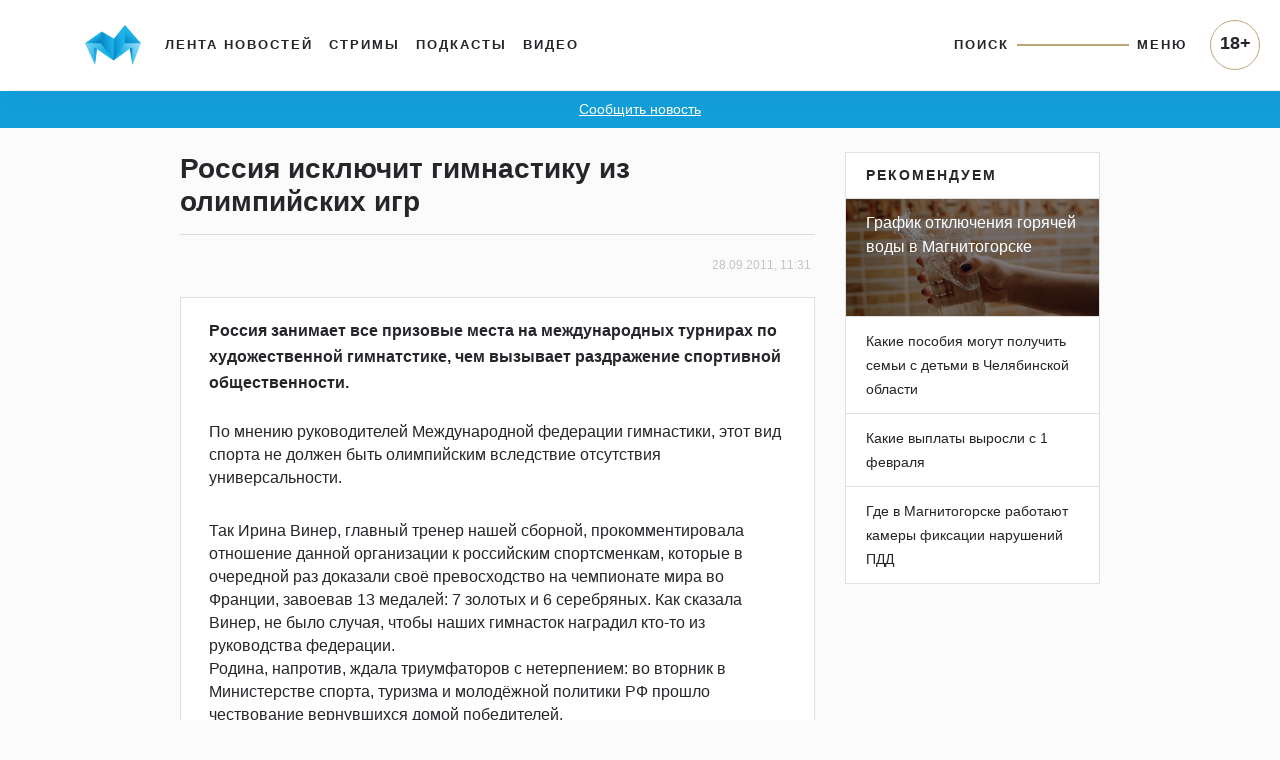

--- FILE ---
content_type: text/html; charset=UTF-8
request_url: https://www.magcity74.ru/news/944-rossija-iskljuchit-gimnastiku-iz-olimpijskih-igr.html
body_size: 49896
content:
<!DOCTYPE HTML>
<html prefix="og: http://ogp.me/ns#" lang="ru">
<head>
	<meta http-equiv="content-type" content="text/html;charset=utf-8" />
    <meta charset="utf-8" />
    <meta id="vp" name="viewport" content="width=device-width, initial-scale=1.0, shrink-to-fit=no" />
    <meta name='yandex-verification' content='5ab561a9b925cc73' />
    <meta name="mailru-domain" content="yUV0oy4FcU24Wyuv" />
	<title>Россия исключит гимнастику из олимпийских игр - Новости Магнитогорска - Магсити74</title>
    <link rel="dns-prefetch" href="//html5shiv.googlecode.com" />
    <link rel="dns-prefetch" href="https://yastatic.net" />
    <link rel="dns-prefetch" href="https://stackpath.bootstrapcdn.com/" />
    <link rel="dns-prefetch" href="https://cdnjs.cloudflare.com/" />
    <link rel="dns-prefetch" href="https://code.jquery.com/" />
    <link rel="stylesheet" href="/templates/v5/css/bootstrap.min.css" crossorigin="anonymous">
    <link rel="alternate" href="/xml/rss/" type="application/rss+xml" />
    <link rel="stylesheet" media="all" href="https://cdnjs.cloudflare.com/ajax/libs/fancybox/3.3.1/jquery.fancybox.min.css" />
    <link href="https://cdnjs.cloudflare.com/ajax/libs/fotorama/4.6.4/fotorama.css" rel="stylesheet" />
    <link rel="stylesheet" media="all" href="/templates/v5/css/bootstrap-slider.min.css" />
    <link rel="stylesheet" href="https://use.fontawesome.com/releases/v5.5.0/css/all.css" integrity="sha384-B4dIYHKNBt8Bc12p+WXckhzcICo0wtJAoU8YZTY5qE0Id1GSseTk6S+L3BlXeVIU" crossorigin="anonymous">
    <link rel="stylesheet" media="all" href="/templates/v5/css/jquery-ui.css" />
    <link rel="stylesheet" media="all" href="/templates/v5/css/style.css?6LCo06" />
    <link rel="shortcut icon" href="/favicon.ico" type="image/x-icon" />
    <link rel="apple-touch-icon" href="/templates/v5/img/apple-icon.png" />
    <link rel="canonical" href="https://www.magcity74.ru/news/944-rossija-iskljuchit-gimnastiku-iz-olimpijskih-igr.html" /><meta property="og:url" content="https://www.magcity74.ru/news/944-rossija-iskljuchit-gimnastiku-iz-olimpijskih-igr.html" />    <meta name="mediator_published_time" content="2011-09-28T11:31:50+0600" />    <meta property="fb:app_id" content="322405637814638" />    
    <!--[if gte IE 9]
    <style type="text/css">
    
    </style>
    <![endif]-->
    <script>var issearch = 0;</script>        <meta property="og:title" content="Россия исключит гимнастику из олимпийских игр" />
            <meta name="description" content="

Россия занимает все призовые места на международных турнирах по художественной гимнатстике, чем вызывает раздражение спортивной общественности.  
 
" />
    <meta property="og:description" content="

Россия занимает все призовые места на международных турнирах по художественной гимнатстике, чем вызывает раздражение спортивной общественности.  
 
"/>
            <!-- 01.02.2023 -->
    <script>window.yaContextCb = window.yaContextCb || []</script>
    <script src="https://yandex.ru/ads/system/context.js" async></script>
    <!-- // 01.02.2023 --> 
    <!--[if lt IE 9]>
   <script>
      document.createElement('header');
      document.createElement('nav');
      document.createElement('section');
      document.createElement('article');
      document.createElement('aside');
      document.createElement('footer');
   </script>
    <![endif]-->
    </head>
<body>
<!--LiveInternet counter--><script><!--
new Image().src = "//counter.yadro.ru/hit?r"+
escape(document.referrer)+((typeof(screen)=="undefined")?"":
";s"+screen.width+"*"+screen.height+"*"+(screen.colorDepth?
screen.colorDepth:screen.pixelDepth))+";u"+escape(document.URL)+
";h"+escape(document.title.substring(0,80))+
";"+Math.random();//--></script><!--/LiveInternet-->
<header class="fixed-top">
    <div class="container">
        <nav class="navbar navbar-default navbar-light navbar-fixed-top navbar-expand-lg">
            <a class="navbar-brand" href="/" title="Все новости Магнитогорска - Магсити74"><img src="/templates/v5/img/logo_top.png" /></a>
            <button class="navbar-toggler" type="button" data-toggle="collapse" data-target="#navbarNavAltMarkup" aria-controls="navbarNavAltMarkup" aria-expanded="false" aria-label="Toggle navigation" onclick="$('body').addClass('noscroll')">
                <span class="navbar-toggler-icon"></span>
            </button>
            <div class="collapse navbar-collapse">
                <ul class="navbar-nav mr-auto mt-2 mt-lg-0">
                  <li class="nav-item">
                    <a class="nav-link" href="/">Лента новостей</a>
                  </li>
                  <li class="nav-item">
                    <a class="nav-link" href="/stream">Стримы</a>
                  </li>
                  <li class="nav-item">
                    <a class="nav-link" href="/podcast">Подкасты</a>
                  </li>
                  <li class="nav-item">
                    <a class="nav-link" href="/video">Видео</a>
                  </li>
                </ul>
                <ul class="navbar-nav navbar-right">
                    <li class="nav-item">
                        <a class="nav-link" href="javascript:;" id="searchToggle">Поиск</a>
                    </li>
                    <li class="nav-item">
                        <hr class="line" />
                    </li>
                    <li class="nav-item">
                        <a class="nav-link" href="javascript:;" id="menuToggle">Меню</a>
                    </li>
                </ul>
            </div>
            <div id="navbarNavAltMarkup" class="collapse navbar-collapse">
                <div class="navbarNavAltMarkupTop">
                    <a href="javascript:;" onclick="$('#navbarNavAltMarkup').removeClass('show');$('body').removeClass('noscroll');"><i class="fas fa-chevron-left"></i> Назад</a>
                </div>
                <div class="row" style="padding: 0 16px;">
                    <div class="col-12 mt-2" style="position: relative;"><input type="text" name="q" id="search_qm" placeholder="Поиск на магсити74" /><button id="search_btnm"><svg width="28" height="28" viewBox="0 0 28 28" fill="none" xmlns="http://www.w3.org/2000/svg"><path d="M20.2227 16.9531C21.2773 15.2937 21.8961 13.325 21.8961 11.2086C21.8961 5.29531 17.1078 0.5 11.2016 0.5C5.28828 0.5 0.5 5.29531 0.5 11.2086C0.5 17.1219 5.28828 21.9172 11.1945 21.9172C13.3391 21.9172 15.3359 21.2844 17.0094 20.2016L17.4945 19.8641L25.1305 27.5L27.5 25.0883L19.8711 17.4523L20.2227 16.9531ZM17.1922 5.225C18.7883 6.82109 19.6672 8.94453 19.6672 11.2016C19.6672 13.4586 18.7883 15.582 17.1922 17.1781C15.5961 18.7742 13.4727 19.6531 11.2156 19.6531C8.95859 19.6531 6.83516 18.7742 5.23906 17.1781C3.64297 15.582 2.76406 13.4586 2.76406 11.2016C2.76406 8.94453 3.64297 6.82109 5.23906 5.225C6.83516 3.62891 8.95859 2.75 11.2156 2.75C13.4727 2.75 15.5961 3.62891 17.1922 5.225Z" fill="#25262A"/></svg></button></div>
                </div>
                <ul class="navbar-nav mr-auto">
                  <li class="nav-item">
                    <a class="nav-link" href="/">Лента новостей</a>
                  </li>
                  <li class="nav-item">
                    <a class="nav-link" href="/stream">Стримы</a>
                  </li>
                  <li class="nav-item">
                    <a class="nav-link" href="/podcast">Подкасты</a>
                  </li>
                  <li class="nav-item">
                    <a class="nav-link" href="/video">Видео</a>
                  </li>
                  <li class="nav-item">
                    <a class="nav-link" href="/sitemap/">Карта сайта</a>
                  </li>
                </ul>
                <div class="p18m">18+</div>
            </div>
        </nav>
    </div>
        <div class="row" id="menu_wrap">
            <div class="col-sm-10 offset-sm-1">
                <div id="menu">
                    <div class="row">
                        <div class="col-12" style="position: relative;"><input type="text" name="q" id="search_q" placeholder="Поиск на магсити74" /><button id="search_btn"><svg width="28" height="28" viewBox="0 0 28 28" fill="none" xmlns="http://www.w3.org/2000/svg"><path d="M20.2227 16.9531C21.2773 15.2937 21.8961 13.325 21.8961 11.2086C21.8961 5.29531 17.1078 0.5 11.2016 0.5C5.28828 0.5 0.5 5.29531 0.5 11.2086C0.5 17.1219 5.28828 21.9172 11.1945 21.9172C13.3391 21.9172 15.3359 21.2844 17.0094 20.2016L17.4945 19.8641L25.1305 27.5L27.5 25.0883L19.8711 17.4523L20.2227 16.9531ZM17.1922 5.225C18.7883 6.82109 19.6672 8.94453 19.6672 11.2016C19.6672 13.4586 18.7883 15.582 17.1922 17.1781C15.5961 18.7742 13.4727 19.6531 11.2156 19.6531C8.95859 19.6531 6.83516 18.7742 5.23906 17.1781C3.64297 15.582 2.76406 13.4586 2.76406 11.2016C2.76406 8.94453 3.64297 6.82109 5.23906 5.225C6.83516 3.62891 8.95859 2.75 11.2156 2.75C13.4727 2.75 15.5961 3.62891 17.1922 5.225Z" fill="#25262A"/></svg></button></div>
                    </div>
                    <div class="row bigmenu_head">
                        <div class="col-sm-3"><a href="/">Новости</a></div>
                        <div class="col-sm-3"><a href="/video">Видео</a></div>
                        <div class="col-sm-3"><span>Прочее</span></div>
                        <div class="col-sm-3"><span>Редакция</span></div>
                    </div>
                    <div class="row bigmenu_list">
                        <div class="col-sm-3">
                            <div class="row">
                                <div class="col">
                                    <a href="/search/tag/%D1%87%D0%BF/">ЧП</a>
                                    <a href="/search/tag/%D0%BF%D0%BE%D0%BB%D0%B8%D1%82%D0%B8%D0%BA%D0%B0/">Политика</a>
                                    <a href="/search/tag/%D1%81%D0%BE%D1%86%D0%B8%D1%83%D0%BC/">Социум</a>
                                    <a href="/search/tag/%D0%B3%D0%BE%D1%80%D0%BE%D0%B4/">Город</a>
                                    <a href="/search/tag/%D1%81%D0%BF%D0%BE%D1%80%D1%82/">Спорт</a>
                                    <a href="/search/tag/%D0%BE%D0%B1%D1%80%D0%B0%D0%B7%D0%BE%D0%B2%D0%B0%D0%BD%D0%B8%D0%B5/">Образование</a>
                                    <a href="/search/tag/%D0%B7%D0%B4%D0%BE%D1%80%D0%BE%D0%B2%D1%8C%D0%B5/">Здоровье</a>
                                    <a href="/search/tag/%D0%BA%D1%83%D0%BB%D1%8C%D1%82%D1%83%D1%80%D0%B0/">Культура</a>
                                    <a href="/search/tag/%D0%BF%D1%80%D0%BE%D0%B1%D0%BB%D0%B5%D0%BC%D0%B0/">Проблема</a>
                                    <a href="/search/tag/%D1%82%D0%B5%D1%81%D1%82/">Тест</a>
                                    <a href="/search/tag/%D1%84%D0%BE%D1%82%D0%BE%D1%80%D0%B5%D0%BF%D0%BE%D1%80%D1%82%D0%B0%D0%B6/">Фоторепортаж</a>
                                    <a href="/search/tag/%D0%BF%D1%80%D0%BE%D0%BC%D0%BE/">Промо</a>
                                    <a href="/search/tag/%D0%BF%D0%BE%D0%BB%D0%B5%D0%B7%D0%BD%D0%BE%D0%B5/">Полезное</a>
                                </div>
                            </div>
                        </div>
                        <div class="col-sm-3">
                            <div class="row">
                                <div class="col">
                                    <a href="/news/type/video/">Магсити74</a>
                                    <a href="/search/tag/%D0%BD%D0%B32022/">С новым годом! (2022)</a>
                                    <a href="/search/tag/%D0%B8%D0%BF+%D0%B3%D0%BE%D1%80%D0%BE%D0%B4/">Город</a>
                                    <a href="/search/tag/%D1%81%D0%BD%D0%B8%D0%BC%D0%B0%D0%B5%D0%BC+%D0%BF%D1%80%D0%BE%D0%B1%D1%83/">Снимаем пробу</a>
                                    <!--<a href="/search/tag/%D0%B1%D1%83%D1%82%D0%B8%D0%BA+%D0%BD%D0%B0+%D0%B4%D0%B8%D0%B2%D0%B0%D0%BD%D0%B5/">Бутик на диване</a>-->
                                    <a href="/search/tag/%D1%81%D0%BD%D0%B8%D0%BC%D0%B0%D0%B5%D0%BC+%D1%81%D0%BB%D0%B8%D0%B2%D0%BA%D0%B8/">Снимаем сливки</a>
                                    <a href="/search/tag/%D0%BF%D1%80%D0%BE%D0%B3%D0%BD%D0%BE%D0%B7+%D0%BF%D0%BE%D0%B3%D0%BE%D0%B4%D1%8B/">Прогноз погоды</a>
                                    <a href="/search/tag/%D0%B3%D0%BE%D1%80%D0%BE%D1%81%D0%BA%D0%BE%D0%BF/">Гороскоп</a>
                                    <a href="/search/tag/%D0%BD%D0%B32019/">С новым годом! (2019)</a>
                                    <a href="/search/tag/%D0%BF%D1%80%D0%BE%D0%B5%D0%BA%D1%82%D1%8B/">Другие проекты</a>
                                </div>
                            </div>
                        </div>
                        <div class="col-sm-3">
                            <a href="/stream">Стримы</a>
                            <a href="/podcast">Подкасты</a>
                        </div>
                        <div class="col-sm-3">
                            <a href="/page/contacts/">Контакты</a>
                            <a href="/page/commercial/">Размещение рекламы</a>
                            <a href="/page/using_rules/">Использование материалов</a>
                            <a href="/page/smi/">Выходные данные</a>
                        </div>
                    </div>
                </div>
            </div>
        </div>
    </div>
</header>
<div class="school_winter"><a href="#" data-toggle="modal" data-target="#send_news_form">Сообщить новость</a></div>
<meta name="mediator" content="856" />
<div class="container home">
    <div class="row">
        <div class="col-md-7 offset-md-1 home_left post" itemscope itemtype="http://schema.org/NewsArticle">
            <div id="post">
                                <h1><span itemprop="headline">Россия исключит гимнастику из олимпийских игр</span></h1>
                <div class="info_block">
                                        <!-- adv:  --><span itemscope itemprop="author" itemtype="http://schema.org/Person"></span>                                        <span class="post-date">28.09.2011, 11:31</span>
                    <meta itemprop="datePublished" content="2011-09-28T11:31:50+0600" />
                    <meta itemprop="dateModified" content="2011-09-28T11:31:50+0600" />
                    <meta itemprop="identifier" content="856" />
                    <meta itemprop="about" content="" />
                                    </div>
                <div class="card">
                    <div class="card-body">
                        <div class="anons" itemprop="description">

Россия занимает все призовые места на международных турнирах по художественной гимнатстике, чем вызывает раздражение спортивной общественности.  
 
</div>
                                                <div class="content js-mediator-article" itemprop="articleBody">
                            
<div>
<p>По мнению руководителей Международной федерации гимнастики, этот вид спорта не должен быть олимпийским вследствие отсутствия универсальности. </p>
<p style="text-align: left; margin-bottom: 0.0000in; margin-top: 0.0000in; margin-right: 0.0000in;" dir="ltr">Так Ирина Винер, главный тренер нашей сборной, прокомментировала отношение данной организации к российским спортсменкам, которые в очередной раз доказали своё превосходство на чемпионате мира во Франции, завоевав 13 медалей: 7 золотых и 6 серебряных. Как сказала Винер, не было случая, чтобы наших гимнасток наградил кто-то из руководства федерации.</p>
<p style="text-align: left; margin-bottom: 0.0000in; margin-top: 0.0000in; margin-right: 0.0000in;" dir="ltr">Родина, напротив, ждала триумфаторов с нетерпением: во вторник в Министерстве спорта, туризма и молодёжной политики РФ прошло чествование вернувшихся домой победителей.</p>
</div>                        </div>
                                                <script class="js-mediator-script">
                        !function(e){function t(t,n){if(!(n in e)){for(var r,a=e.document,i=a.scripts,o=i.length;o--;)if(-1!==i[o].src.indexOf(t)){r=i[o];break}if(!r){r=a.createElement("script"),r.type="text/javascript",r.async=!0,r.defer=!0,r.src=t,r.charset="UTF-8";var d=function(){var e=a.getElementsByTagName("script")[0];e.parentNode.insertBefore(r,e)};"[object Opera]"==e.opera?a.addEventListener?a.addEventListener("DOMContentLoaded",d,!1):e.attachEvent("onload",d):d()}}}t("//mediator.mail.ru/script/2819625/","_mediator")}(window);
                        </script>
                                                                                                                                                                                            </div>
                                    </div>
            </div>
            <!--<div class="city_block mb-4" onclick="window.open('/gid/', '_blank');">
                <span>отвлекитесь от новостей</span>
                <h1>Мы знаем, куда вас сводить!</h1>
                <ul class="list-unstyled">
                    <li><a href="/gid/category/restaurant/" target="_blank">Рестораны</a></li>
                    <li><a href="/gid/category/restaurant/" target="_blank">Кафе</a></li>
                    <li><a href="/gid/category/kids/" target="_blank">Детям</a></li>
                    <li><a href="/gid/category/shop/" target="_blank">Шопинг</a></li>
                </ul>
                <img src="/templates/v5/img/logo_citygid.png" alt="Ситигид" />
            </div>-->
            <div class="post-footer mb-4 card">
                <div class="card-header">
                    <div class="row">
                        <div class="col-md-5 post-share">
                                                        <span>Поделиться</span> 
                            <a href="javascript:;" id="share-vk"><svg width="22" height="22" viewBox="0 0 22 22" fill="none" xmlns="http://www.w3.org/2000/svg"><mask id="mask0" mask-type="alpha" maskUnits="userSpaceOnUse" x="0" y="0" width="22" height="22"><rect width="22" height="22" rx="4" fill="white"/></mask><g mask="url(#mask0)"><path fill-rule="evenodd" clip-rule="evenodd" d="M0 0V22H22V0H0ZM16.4927 12.1714C16.9977 12.6641 17.5317 13.128 17.985 13.6727C18.1853 13.9134 18.3747 14.1617 18.5191 14.4406C18.7241 14.8401 18.5383 15.2779 18.1814 15.302L15.9632 15.3011C15.3907 15.3481 14.9345 15.1173 14.5497 14.7256C14.2437 14.4137 13.9577 14.0799 13.6623 13.7574C13.5421 13.6247 13.415 13.5005 13.264 13.4015C12.9609 13.2051 12.6981 13.2647 12.5249 13.5803C12.3488 13.9018 12.3074 14.2588 12.2911 14.6168C12.267 15.1393 12.1093 15.276 11.5849 15.3011C10.4627 15.3531 9.3985 15.1826 8.41014 14.6177C7.5373 14.1194 6.86182 13.4148 6.27377 12.6181C5.12774 11.0648 4.25001 9.35962 3.46193 7.60533C3.2838 7.20996 3.41392 6.99808 3.84869 6.99044C4.57349 6.97613 5.29799 6.97787 6.02176 6.98947C6.31618 6.9944 6.51152 7.16267 6.62413 7.44079C7.01582 8.40328 7.49494 9.31925 8.09634 10.1691C8.2572 10.3953 8.42078 10.6204 8.65258 10.7801C8.90952 10.9572 9.10587 10.8993 9.22704 10.6116C9.30416 10.4288 9.33791 10.2344 9.35416 10.0391C9.41179 9.37021 9.41871 8.70064 9.31944 8.03377C9.25784 7.61693 9.02213 7.34742 8.6065 7.26861C8.39462 7.22818 8.42639 7.15034 8.52841 7.02888C8.7075 6.82024 8.87601 6.69013 9.20983 6.69013H11.7167C12.1121 6.76725 12.2008 6.94533 12.2545 7.34273L12.2565 10.1287C12.2518 10.2827 12.3336 10.7387 12.6097 10.8397C12.8309 10.9128 12.9783 10.7347 13.111 10.5943C13.7114 9.9572 14.1398 9.20388 14.5226 8.4244C14.6921 8.08174 14.8384 7.72577 14.9808 7.36952C15.0858 7.1059 15.2493 6.97608 15.5467 6.98077L17.9602 6.98372C18.0314 6.98372 18.1046 6.98372 18.1748 6.99527C18.5808 7.06548 18.6924 7.24066 18.5663 7.63801C18.3692 8.26054 17.9831 8.78032 17.607 9.30087C17.2037 9.85813 16.7745 10.3959 16.3742 10.9561C16.0086 11.4691 16.0374 11.727 16.4927 12.1714Z" fill="#5181B8"/></g></svg></a>
                            <!--<a href="javascript:;" id="share-fb"><svg width="22" height="22" viewBox="0 0 22 22" fill="none" xmlns="http://www.w3.org/2000/svg"><mask id="mask0" mask-type="alpha" maskUnits="userSpaceOnUse" x="0" y="0" width="22" height="22"><rect width="22" height="22" rx="4" fill="white"/></mask><g mask="url(#mask0)"><path fill-rule="evenodd" clip-rule="evenodd" d="M0 0V22H22V0H0ZM14.554 6.05445H12.8345C12.4939 6.05445 12.1501 6.40645 12.1501 6.66832V8.42175H14.5507C14.454 9.76626 14.2556 10.9957 14.2556 10.9957H12.1379V18.6154H8.98214V10.9949H7.44596V8.43088H8.98214V6.33455C8.98214 5.95122 8.90449 3.38466 12.2155 3.38466H14.5541V6.05445H14.554Z" fill="#4267B2"/></g></svg></a>-->
                            <a href="javascript:;" id="share-tw"><svg width="22" height="22" viewBox="0 0 22 22" fill="none" xmlns="http://www.w3.org/2000/svg"><mask id="mask0" mask-type="alpha" maskUnits="userSpaceOnUse" x="0" y="0" width="22" height="22"><rect width="22" height="22" rx="4" fill="white"/></mask><g mask="url(#mask0)"><path fill-rule="evenodd" clip-rule="evenodd" d="M0 0V22H22V0H0ZM17.0561 7.89384C17.062 8.02792 17.0651 8.16273 17.0651 8.29806C17.0651 12.4274 13.9221 17.1888 8.17452 17.1888C6.40988 17.1888 4.76738 16.6716 3.38457 15.7848C3.62903 15.8138 3.87771 15.8286 4.13 15.8286C5.594 15.8286 6.94131 15.3291 8.0108 14.4908C6.64342 14.4657 5.48936 13.5623 5.09167 12.3208C5.28256 12.3574 5.47834 12.3771 5.67968 12.3771C5.96466 12.3771 6.24075 12.3387 6.50296 12.2674C5.07354 11.9802 3.99636 10.7174 3.99636 9.20345C3.99636 9.19025 3.99636 9.17714 3.99665 9.16409C4.41789 9.39811 4.89967 9.53872 5.41195 9.55496C4.57344 8.99462 4.02194 8.03812 4.02194 6.95413C4.02194 6.3814 4.17604 5.8447 4.44506 5.38309C5.98618 7.27368 8.28868 8.51763 10.8856 8.64808C10.8323 8.41928 10.8046 8.18076 10.8046 7.93591C10.8046 6.21033 12.2038 4.81128 13.9293 4.81128C14.8281 4.81128 15.6403 5.19069 16.2102 5.79794C16.9219 5.65797 17.5907 5.39778 18.1945 5.03974C17.9612 5.76946 17.4658 6.38169 16.8206 6.76851C17.4527 6.69293 18.0549 6.52491 18.6153 6.27638C18.1965 6.90297 17.6667 7.45336 17.0561 7.89384Z" fill="#43AFF0"/></g></svg></a>
                            <a href="javascript:;" id="share-tg"><svg xmlns="http://www.w3.org/2000/svg" height="22" width="22" viewBox="0 0 512 512"><rect width="512" height="512" rx="15%" fill="#37aee2"/><path fill="#c8daea" d="M199 404c-11 0-10-4-13-14l-32-105 245-144"/><path fill="#a9c9dd" d="M199 404c7 0 11-4 16-8l45-43-56-34"/><path fill="#f6fbfe" d="M204 319l135 99c14 9 26 4 30-14l55-258c5-22-9-32-24-25L79 245c-21 8-21 21-4 26l83 26 190-121c9-5 17-3 11 4"/></svg></a>
                                                    </div>
                        <div class="col-md-7 post-tags text-right"></div>
                    </div>
                </div>
                            </div>
            
            <div id="home_lenta">
                                <div class="card mb-4 lenta_post">
                    <div class="card-body">
                        <h1><a href="/go/?pid=119298"><span>В Многопрофильном колледже при МГТУ им. Г.И. Носова состоялся выпуск участников программы «Профессионалитет»</span></a></h1>                        <p class="text">Дипломы о среднем профессиональном образовании получили 243 выпускника по семи различным специальностям.</p>                        <a href="/go/?pid=119298"><img src="https://static.magcity74.ru/uploads/lenta/1/1/9/119298-758.jpg?79vkLM" alt="В Многопрофильном колледже при МГТУ им. Г.И. Носова состоялся выпуск участников программы «Профессионалитет»" /></a>                                                                                                                    </div>                    <div class="card-footer">
                        <div class="row">
                            <div class="col-6 text-left author">
                                                                                                                            </div>
                            <div class="col-6 text-right date">1 час  назад</div>
                        </div>
                    </div>                    <meta itemprop="url" content="/go/?pid=119298" />
                                        <meta itemprop="datePublished" content="2026-01-22T22:17:33+0500" />
                                    </div>
                                <div class="card mb-4 lenta_post">
                    <div class="card-body">
                        <h1><a href="/go/?pid=119297"><span>В Магнитогорске продолжают работы по сносу аварийных деревьев</span></a></h1>                        <p class="text">Выявленных специалистами в ходе обследования зелёных насаждений.</p>                        <a href="/go/?pid=119297"><img src="https://static.magcity74.ru/uploads/lenta/1/1/9/119297-758.jpg?80vUrS" alt="В Магнитогорске продолжают работы по сносу аварийных деревьев" /></a>                                                                                                                    </div>                    <div class="card-footer">
                        <div class="row">
                            <div class="col-6 text-left author">
                                                                                                                            </div>
                            <div class="col-6 text-right date">2 часа  назад</div>
                        </div>
                    </div>                    <meta itemprop="url" content="/go/?pid=119297" />
                                        <meta itemprop="datePublished" content="2026-01-22T21:11:36+0500" />
                                    </div>
                                <div class="card mb-4 lenta_post">
                    <div class="card-body">
                        <h1><a href="/go/?pid=119296"><span>В Магнитогорске разместят временный пункт обогрева</span></a></h1>                        <p class="text">В нём будут круглосуточно дежурить специалисты службы спасения.</p>                        <a href="/go/?pid=119296"><img src="https://static.magcity74.ru/uploads/lenta/1/1/9/119296-758.jpg?6fKtih" alt="В Магнитогорске разместят временный пункт обогрева" /></a>                                                                                                                    </div>                    <div class="card-footer">
                        <div class="row">
                            <div class="col-6 text-left author">
                                                                                                                            </div>
                            <div class="col-6 text-right date">4 часа  назад</div>
                        </div>
                    </div>                    <meta itemprop="url" content="/go/?pid=119296" />
                                        <meta itemprop="datePublished" content="2026-01-22T19:53:14+0500" />
                                    </div>
                                <div class="card mb-4 lenta_post">
                    <div class="card-body">
                        <h1><a href="/go/?pid=119295"><span>В Магнитогорске пенсионерка попала под колёса автомобиля</span></a></h1>                        <p class="text">После чего она скончалась в больнице от травм.</p>                        <a href="/go/?pid=119295"><img src="https://static.magcity74.ru/uploads/lenta/1/1/9/119295-758.jpg?6Y8DtG" alt="В Магнитогорске пенсионерка попала под колёса автомобиля" /></a>                                                                                                                    </div>                    <div class="card-footer">
                        <div class="row">
                            <div class="col-6 text-left author">
                                                                                                                            </div>
                            <div class="col-6 text-right date">1 день  назад</div>
                        </div>
                    </div>                    <meta itemprop="url" content="/go/?pid=119295" />
                                        <meta itemprop="datePublished" content="2026-01-21T22:02:04+0500" />
                                    </div>
                                <div class="card mb-4 lenta_post">
                    <div class="card-body">
                        <h1><a href="/go/?pid=119294"><span>7 февраля в Магнитогорске состоятся масштабные открытые соревнования по конькобежному спорту</span></a></h1>                        <p class="text">Принять участие могут как юные любители конькобежного спорта, так и взрослые, любители и профессионалы. Соревнования проходят на любых моделях коньков.</p>                        <a href="/go/?pid=119294"><img src="https://static.magcity74.ru/uploads/lenta/1/1/9/119294-758.jpg?8PqJ62" alt="7 февраля в Магнитогорске состоятся масштабные открытые соревнования по конькобежному спорту" /></a>                                                                                                                    </div>                    <div class="card-footer">
                        <div class="row">
                            <div class="col-6 text-left author">
                                                                                                                            </div>
                            <div class="col-6 text-right date">1 день  назад</div>
                        </div>
                    </div>                    <meta itemprop="url" content="/go/?pid=119294" />
                                        <meta itemprop="datePublished" content="2026-01-21T21:57:29+0500" />
                                    </div>
                                <div class="card mb-4 lenta_post">
                    <div class="card-body">
                        <h1><a href="/go/?pid=119293"><span>Семья Петровых из Магнитогорска вышла в финал всероссийского конкурса «Это у нас семейное»</span></a></h1>                        <p class="text">Конкурс &laquo;Это у нас семейное&raquo; &mdash; часть национального проекта &laquo;Семья&raquo; и один из самых массовых проектов президентской платформы &laquo;Россия &mdash; страна возможностей&raquo;. Если в первом сезоне участие в нём приняли около 600 тысяч россиян, то второй сезон собрал 726 тысяч участников &ndash;заявки подали почти 200 тысяч семей из всех регионов России.</p>                        <a href="/go/?pid=119293"><img src="https://static.magcity74.ru/uploads/lenta/1/1/9/119293-758.jpg?51CDOV" alt="Семья Петровых из Магнитогорска вышла в финал всероссийского конкурса «Это у нас семейное»" /></a>                                                                                                                    </div>                    <div class="card-footer">
                        <div class="row">
                            <div class="col-6 text-left author">
                                                                                                                            </div>
                            <div class="col-6 text-right date">1 день  назад</div>
                        </div>
                    </div>                    <meta itemprop="url" content="/go/?pid=119293" />
                                        <meta itemprop="datePublished" content="2026-01-21T20:54:48+0500" />
                                    </div>
                                <div class="card mb-4 lenta_post">
                    <div class="card-body">
                        <h1><a href="/go/?pid=119290"><span>В Администрации города рассказали о нарушениях, выявленных управлением охраны окружающей среды в 2025 году</span></a></h1>                        <p class="text">В ходе осуществления контрольных мероприятий должностными лицами управления в 2025 году - по фактам выявленных нарушений составлено 1063 административных протокола.</p>                        <a href="/go/?pid=119290"><img src="https://static.magcity74.ru/uploads/lenta/1/1/9/119290-758.jpg?8XW5KC" alt="В Администрации города рассказали о нарушениях, выявленных управлением охраны окружающей среды в 2025 году" /></a>                                                                                                                    </div>                    <div class="card-footer">
                        <div class="row">
                            <div class="col-6 text-left author">
                                                                                                                            </div>
                            <div class="col-6 text-right date">1 день  назад</div>
                        </div>
                    </div>                    <meta itemprop="url" content="/go/?pid=119290" />
                                        <meta itemprop="datePublished" content="2026-01-21T19:34:10+0500" />
                                    </div>
                                <div class="card mb-4 lenta_post">
                    <div class="card-body">
                        <h1><a href="/go/?pid=119292"><span>Первая в этом году поставка семян подсолнечника прибыла на Урал</span></a></h1>                        <p class="text">В 110 контейнерах привезли более 2,5 тысяч тонн семечек общей стоимостью 300 млн руб. В этом году это первая такая поставка.</p>                        <a href="/go/?pid=119292"><img src="https://static.magcity74.ru/uploads/lenta/1/1/9/119292-758.jpg?8rvZlS" alt="Первая в этом году поставка семян подсолнечника прибыла на Урал" /></a>                                                                                                                    </div>                    <div class="card-footer">
                        <div class="row">
                            <div class="col-6 text-left author">
                                                                                                                            </div>
                            <div class="col-6 text-right date">1 день  назад</div>
                        </div>
                    </div>                    <meta itemprop="url" content="/go/?pid=119292" />
                                        <meta itemprop="datePublished" content="2026-01-21T18:40:06+0500" />
                                    </div>
                                <div class="card mb-4 lenta_post">
                    <div class="card-body">
                        <h1><a href="/go/?pid=119291"><span>С 26 февраля по 1 марта в Магнитогорске пройдёт XXIII фестиваль стильной хореографии «Улица горящих фонарей»</span></a></h1>                        <p class="text">Фестиваль приурочен к году Единства народов России.</p>                        <a href="/go/?pid=119291"><img src="https://static.magcity74.ru/uploads/lenta/1/1/9/119291-758.jpg?5Y95SW" alt="С 26 февраля по 1 марта в Магнитогорске пройдёт XXIII фестиваль стильной хореографии «Улица горящих фонарей»" /></a>                                                                                                                    </div>                    <div class="card-footer">
                        <div class="row">
                            <div class="col-6 text-left author">
                                                                                                                            </div>
                            <div class="col-6 text-right date">1 день  назад</div>
                        </div>
                    </div>                    <meta itemprop="url" content="/go/?pid=119291" />
                                        <meta itemprop="datePublished" content="2026-01-21T17:37:38+0500" />
                                    </div>
                                <div class="card mb-4 lenta_post">
                    <div class="card-body">
                        <h1><a href="/go/?pid=119289"><span>В Челябинской области начал работу чат-бот, который поможет бороться с наркотиками</span></a></h1>                        <p class="text">Проект, разработанный полицейскими региона и Минцифры, решает сразу несколько задач.</p>                        <a href="/go/?pid=119289"><img src="https://static.magcity74.ru/uploads/lenta/1/1/9/119289-758.jpg?89O1jE" alt="В Челябинской области начал работу чат-бот, который поможет бороться с наркотиками" /></a>                                                                                                                    </div>                    <div class="card-footer">
                        <div class="row">
                            <div class="col-6 text-left author">
                                                                                                                            </div>
                            <div class="col-6 text-right date">1 день  назад</div>
                        </div>
                    </div>                    <meta itemprop="url" content="/go/?pid=119289" />
                                        <meta itemprop="datePublished" content="2026-01-21T16:27:56+0500" />
                                    </div>
                            </div>
            <div id="pagination">
                                <a href="?page=2" class="lenta_next">Старее</a>            </div>
        </div>
        <div class="col-md-3 d-none d-md-block home_right">
                        <div class="card mb-4 featured">
                <div class="card-header">
                    Рекомендуем
                </div>
                <ul class="list-group list-group-flush">
                                        <li class="list-group-item photo" style="background: linear-gradient(180deg, rgba(0, 0, 0, 0.5) 0%, rgba(0, 0, 0, 0.5) 98.98%), url('/uploads/lenta/1/1/6/116301-758.jpg?8EMjox');"><a href="https://www.magcity74.ru/news/84525-v-magnitogorske-obnovili-grafik-otkljuchenija-gorjachej-vody.html">График отключения горячей воды в Магнитогорске</a></li>
                                        <li class="list-group-item"><a href="https://www.magcity74.ru/news/82790-kakie-posobija-mogut-poluchit-semi-s-detmi-v-cheljabinskoj-oblasti.html">Какие пособия могут получить семьи с детьми в Челябинской области</a></li>
                                        <li class="list-group-item"><a href="https://www.magcity74.ru/news/82580-kakie-vyplaty-vyrosli-s-1-fevralja.html">Какие выплаты выросли с 1 февраля</a></li>
                                        <li class="list-group-item"><a href="https://www.magcity74.ru/news/80057-v-magnitogorske-zarabotali-16-novyh-postov-fiksacii-narushenij.html">Где в Магнитогорске работают камеры фиксации нарушений ПДД</a></li>
                                    </ul>
            </div>                    </div>
    </div>
</div>
<div class="go-up"><a href="javascript:;" id="go-up">Вверх<br /><svg width="22" height="12" viewBox="0 0 22 12" fill="none" xmlns="http://www.w3.org/2000/svg"><path d="M11 0.517914L0 11.4821H22L11 0.517914Z" fill="#D9D9D9"/></svg></a></div>
<div class="modal fade" id="send_news_form" tabindex="-1" role="dialog" aria-labelledby="send_news_form_title" aria-hidden="true">
  <div class="modal-dialog modal-dialog-centered" role="document">
    <div class="modal-content">
      <div class="modal-header">
        <h5 class="modal-title" id="send_news_form_title">Сообщить новость</h5>
        <button type="button" class="close" data-dismiss="modal" aria-label="Close">
          <span aria-hidden="true">&times;</span>
        </button>
      </div>
      <div class="modal-body">
        <div class="send_news_form_desc mb-4">Если вы стали свидетелем чрезвычайного происшествия и у вас есть фото или видео — сообщайте нам.</div>
        <div class="form-group">
            <label for="send_news_form_email">Ваш email</label>
            <input type="email" class="form-control" id="send_news_form_email" aria-describedby="emailHelp" placeholder="Введите email">
            <small id="emailHelp" class="form-text text-muted">Пожалуйста, оставьте адрес для обратной связи.</small>
        </div>
        <div class="form-group">
            <label for="send_news_form_phone">Ваш телефон</label>
            <input type="email" class="form-control" id="send_news_form_phone" aria-describedby="phoneHelp" placeholder="Введите номер телефона">
            <small id="phoneHelp" class="form-text text-muted">Пожалуйста, оставьте телефон для обратной связи.</small>
        </div>
        <div class="form-group">
            <label for="send_news_form_text">Что произошло?</label>
            <textarea class="form-control" id="send_news_form_text" rows="3" aria-describedby="textHelp" ></textarea>
            <small id="textHelp" class="form-text text-muted">Пожалуйста, опишите событие максимально подробно.</small>
        </div>
        <div class="form-group">
            <label for="send_news_form_photo">Добавьте фото или видео (до 200 МБ)</label>
            <input type="file" class="form-control-file" id="send_news_form_photo">
            <div id="send_news_form_uploaded_photo"></div>
            <input type="hidden" id="send_news_form_uploaded_photo_url" />
        </div>
      </div>
      <div class="modal-footer">
        <button type="button" class="btn btn-secondary" data-dismiss="modal">Отмена</button>
        <button type="button" class="btn btn-primary" id="send_news_form_save">Отправить</button>
      </div>
    </div>
  </div>
</div>
<div class="p18">18+</div>
<script src="https://code.jquery.com/jquery-3.3.1.min.js"></script>
<script src="https://cdnjs.cloudflare.com/ajax/libs/popper.js/1.14.3/umd/popper.min.js" integrity="sha384-ZMP7rVo3mIykV+2+9J3UJ46jBk0WLaUAdn689aCwoqbBJiSnjAK/l8WvCWPIPm49" crossorigin="anonymous"></script>
<script src="/templates/v5/js/bootstrap.min.js" integrity="sha384-ChfqqxuZUCnJSK3+MXmPNIyE6ZbWh2IMqE241rYiqJxyMiZ6OW/JmZQ5stwEULTy" crossorigin="anonymous"></script>
<!--[if IE]><script src="//html5shiv.googlecode.com/svn/trunk/html5.js"></script><![endif]-->
<script src="/templates/v5/js/bootstrap-slider.min.js"></script>
<script src="/templates/v5/js/js.cookie.js"></script>
<script src="/templates/v5/js/jquery-ias.min.js"></script>
<script src="/templates/v5/js/jquery.iframetracker.min.js"></script>
<script src="https://cdnjs.cloudflare.com/ajax/libs/fotorama/4.6.4/fotorama.js"></script>
<script src="/templates/v5/js/jquery-ui.min.js"></script>
<script src="/templates/v5/js/datepicker-ru.js"></script>
<script src="/system/js/orphus.js"></script>
<script src="/system/js/device.js"></script>
<link rel="stylesheet" href="https://cdn.jsdelivr.net/gh/fancyapps/fancybox@3.5.7/dist/jquery.fancybox.min.css" />
<script src="https://cdn.jsdelivr.net/gh/fancyapps/fancybox@3.5.7/dist/jquery.fancybox.min.js"></script>
<script src="/templates/v5/js/main.js?8AWyT1"></script>
<script>$(function(){b_ord();});</script><script>
  (function(i,s,o,g,r,a,m){i['GoogleAnalyticsObject']=r;i[r]=i[r]||function(){
  (i[r].q=i[r].q||[]).push(arguments)},i[r].l=1*new Date();a=s.createElement(o),
  m=s.getElementsByTagName(o)[0];a.async=1;a.src=g;m.parentNode.insertBefore(a,m)
  })(window,document,'script','https://www.google-analytics.com/analytics.js','ga');

  ga('create', 'UA-24931306-1', 'auto');
  ga('require', 'linkid');
  ga('send', 'pageview');
</script>
<!-- Global site tag (gtag.js) - Google Analytics -->
<script async src="https://www.googletagmanager.com/gtag/js?id=G-GDCG7FGHKZ"></script>
<script>
  window.dataLayer = window.dataLayer || [];
  function gtag(){dataLayer.push(arguments);}
  gtag('js', new Date());

  gtag('config', 'G-GDCG7FGHKZ');
</script>
<!-- Rating@Mail.ru counter -->
<script type="text/javascript">
var _tmr = _tmr || [];
_tmr.push({id: "2524160", type: "pageView", start: (new Date()).getTime()});
(function (d, w) {
   var ts = d.createElement("script"); ts.type = "text/javascript"; ts.async = true;
   ts.src = (d.location.protocol == "https:" ? "https:" : "http:") + "//top-fwz1.mail.ru/js/code.js";
   var f = function () {var s = d.getElementsByTagName("script")[0]; s.parentNode.insertBefore(ts, s);};
   if (w.opera == "[object Opera]") { d.addEventListener("DOMContentLoaded", f, false); } else { f(); }
})(document, window);
</script>
<!-- Yandex.Metrika counter -->
<script type="text/javascript" >
   (function(m,e,t,r,i,k,a){m[i]=m[i]||function(){(m[i].a=m[i].a||[]).push(arguments)};
   m[i].l=1*new Date();
   for (var j = 0; j < document.scripts.length; j++) {if (document.scripts[j].src === r) { return; }}
   k=e.createElement(t),a=e.getElementsByTagName(t)[0],k.async=1,k.src=r,a.parentNode.insertBefore(k,a)})
   (window, document, "script", "https://mc.yandex.ru/metrika/tag.js", "ym");

   ym(13314826, "init", {
        clickmap:true,
        trackLinks:true,
        accurateTrackBounce:true,
        webvisor:true,
        trackHash:true
   });
</script>
<noscript><div><img src="https://mc.yandex.ru/watch/13314826" style="position:absolute; left:-9999px;" alt="" /></div></noscript>
<!-- /Yandex.Metrika counter -->
</body>
</html>

--- FILE ---
content_type: text/css
request_url: https://www.magcity74.ru/templates/v5/css/style.css?6LCo06
body_size: 54390
content:
body {
    background-color: #FBFBFB;
    color: #25262A;
    padding-top: 115px;
    padding-bottom: 40px;
}
header {
    width: 100%;
    background-color: #FFF;
    -webkit-box-shadow: 10px 0px 30px rgba(61, 110, 146, 0.1);
    -moz-box-shadow: 10px 0px 30px rgba(61, 110, 146, 0.1);
    box-shadow: 10px 0px 30px rgba(61, 110, 146, 0.1);
}
header .logo {
    height: 40px;
    width: 56px;
    background-image: url('../img/logo_top.png');
    background-position: center center;
    background-repeat: no-repeat;
    display: block;
    position: absolute;
    left: 47px;
    top: 25px;
}
header .main-menu {
    line-height: 90px;
}
header .search {
    line-height: 90px;
}
header .main-menu ul {
    margin: 0;
}
header .main-menu ul li {
    display: inline-block;
    margin-right: 24px;
    height: 90px;
    line-height: 90px;
}
header .main-menu ul li:last-child {
    margin-right: 0;
}
header .main-menu ul li a {
    text-transform: uppercase;
    color: #25262A;
    font-weight: bold;
    font-size: 12.5px;
    letter-spacing: 2px;
}
header .search {
    font-weight: bold;
    font-size: 12.5px;
    letter-spacing: 2px;
    text-transform: uppercase;
}
header .line {
    width: 110px;
    border: 1px solid #BCA678;
}
header .search a {
    color: #25262A;
    position: relative;
    top: 2px;
}
header .search ul {
    margin: 0;
}
header #menu_wrap {
    display: none;
}
header #menu {
    border-top: 1px solid rgba(0,0,0,0.125);
    padding-top: 25px;
    padding-bottom: 25px;
}
header #menu #search_q, #navbarNavAltMarkup #search_qm {
    width: 100%;
    border: none;
    border-bottom: 1px solid #BCA678;
    color: #25262A;
    font-size: 24px;
    font-weight: bold;
    padding: 0 50px 24px 0;
    margin-bottom: 50px;
}
header #menu #search_q::-webkit-input-placeholder, #navbarNavAltMarkup #search_qm::-webkit-input-placeholder {
   color: #25262A;
   font-size: 24px;
   font-weight: bold;
   opacity: 1;
}

header #menu #search_q:-moz-placeholder, #navbarNavAltMarkup #search_qm:-moz-placeholder { /* Firefox 18- */
   color: #25262A;
   font-size: 24px;
   font-weight: bold;
   opacity: 1;
}

header #menu #search_q::-moz-placeholder, #navbarNavAltMarkup #search_qm::-moz-placeholder {  /* Firefox 19+ */
   color: #25262A;
   font-size: 24px;
   font-weight: bold;
   opacity: 1;
}

header #menu #search_q:-ms-input-placeholder, #navbarNavAltMarkup #search_qm:-ms-input-placeholder {  
   color: #25262A;
   font-size: 24px;
   font-weight: bold;
   opacity: 1;
}
header #menu #search_q:focus, #navbarNavAltMarkup #search_qm:focus {
    outline: none;
}
header #menu #search_btn, #search_btnm {
    border: none;
    background: transparent;
    position: absolute;
    top: 4px;
    right: 23px;
    padding: 0;
    line-height: 1;
    cursor: pointer;
}
#search_qm {
    margin-bottom: 10px!important;
    padding: 0 50px 4px 0!important;
}
#navbarNavAltMarkup:not(.show) {
    display: none!important;
}
#navbarNavAltMarkup {
    padding-bottom: 16px;
}
.card {
    border-radius: 0;
    /* border-color: #F5F5F5; */
}
.home-nav {
    margin-bottom: 0;
}
.home-nav li {
    display: inline-block;
    margin-right: 18px;
    cursor: pointer;
}
.home-nav li:last-child {
    margin-right: 0;
}
.home-nav a {
    color: #25262A;
    font-size: 11px;
    letter-spacing: 2px;
    text-transform: uppercase;
}
.home-nav a:hover {
    text-decoration: none;
}
.home-nav li.active a {
    font-weight: bold;
    position: relative;
}
.home-nav li.active a:after {
    position: absolute;
    content: '';
    display:block;
    width: 100%;
    height: 2px;
    background-color: #BCA678;
    bottom: -23px;
}
.video-only .btn {
    top: 50%;
    transform: translateY(-50%);
    padding: 0;
    position: relative;
    border: none;
    height: 1.5rem;
    width: 3rem;
    border-radius: 1.5rem;
    color: #6b7381;
    background: transparent;
    margin: 0!important;
    top: 8px;
    left: 5px;
    border: 1px solid #BCA678;
}
.btn-toggle:focus,
.btn-toggle.focus,
.btn-toggle:focus.active,
.btn-toggle.focus.active {
  outline: none;
  box-shadow: none;
}
.btn-toggle:before,
.btn-toggle:after {
  line-height: 1.5rem;
  width: 4rem;
  text-align: center;
  font-weight: 600;
  font-size: 0.75rem;
  text-transform: uppercase;
  letter-spacing: 2px;
  position: absolute;
  bottom: 0;
  transition: opacity 0.25s;
}
.btn-toggle:before {
  content: 'Off';
  left: -4rem;
}
.btn-toggle:after {
  content: 'On';
  right: -4rem;
  opacity: 0.5;
}
.btn-toggle > .handle {
  position: absolute;
  top: 0.1875rem;
  left: 0.1875rem;
  width: 1.125rem;
  height: 1.125rem;
  border-radius: 1.125rem;
  background: #BCA678;
  transition: left 0.25s;
}
.btn-toggle.active {
  transition: background-color 0.25s;
}
.btn-toggle.active > .handle {
  left: 1.6875rem;
  transition: left 0.25s;
}
.btn-toggle.active:before {
  opacity: 0.5;
}
.btn-toggle.active:after {
  opacity: 1;
}
.btn-toggle.btn-sm:before,
.btn-toggle.btn-sm:after {
  line-height: -0.5rem;
  color: #fff;
  letter-spacing: 0.75px;
  left: 0.4125rem;
  width: 2.325rem;
}
.btn-toggle.btn-sm:before {
  text-align: right;
}
.btn-toggle.btn-sm:after {
  text-align: left;
  opacity: 0;
}
.btn-toggle.btn-sm.active:before {
  opacity: 0;
}
.btn-toggle.btn-sm.active:after {
  opacity: 1;
}
.btn-toggle.btn-xs:before,
.btn-toggle.btn-xs:after {
  display: none;
}
.btn-toggle:before,
.btn-toggle:after {
  color: #6b7381;
}
.btn-toggle.btn-lg {
  margin: 0 5rem;
  padding: 0;
  position: relative;
  border: none;
  height: 2.5rem;
  width: 5rem;
  border-radius: 2.5rem;
}
.btn-toggle.btn-lg:focus,
.btn-toggle.btn-lg.focus,
.btn-toggle.btn-lg:focus.active,
.btn-toggle.btn-lg.focus.active {
  outline: none;
  box-shadow: none;
}
.btn-toggle.btn-lg:before,
.btn-toggle.btn-lg:after {
  line-height: 2.5rem;
  width: 5rem;
  text-align: center;
  font-weight: 600;
  font-size: 1rem;
  text-transform: uppercase;
  letter-spacing: 2px;
  position: absolute;
  bottom: 0;
  transition: opacity 0.25s;
}
.btn-toggle.btn-lg:before {
  content: '';
  left: -5rem;
}
.btn-toggle.btn-lg:after {
  content: '';
  right: -5rem;
  opacity: 0.5;
}
.btn-toggle.btn-lg > .handle {
  position: absolute;
  top: 0.3125rem;
  left: 0.3125rem;
  width: 1.875rem;
  height: 1.875rem;
  border-radius: 1.875rem;
  background: #fff;
  transition: left 0.25s;
}
.btn-toggle.btn-lg.active {
  transition: background-color 0.25s;
}
.btn-toggle.btn-lg.active > .handle {
  left: 2.8125rem;
  transition: left 0.25s;
}
.btn-toggle.btn-lg.active:before {
  opacity: 0.5;
}
.btn-toggle.btn-lg.active:after {
  opacity: 1;
}
.btn-toggle.btn-lg.btn-sm:before,
.btn-toggle.btn-lg.btn-sm:after {
  line-height: 0.5rem;
  color: #fff;
  letter-spacing: 0.75px;
  left: 0.6875rem;
  width: 3.875rem;
}
.btn-toggle.btn-lg.btn-sm:before {
  text-align: right;
}
.btn-toggle.btn-lg.btn-sm:after {
  text-align: left;
  opacity: 0;
}
.btn-toggle.btn-lg.btn-sm.active:before {
  opacity: 0;
}
.btn-toggle.btn-lg.btn-sm.active:after {
  opacity: 1;
}
.btn-toggle.btn-lg.btn-xs:before,
.btn-toggle.btn-lg.btn-xs:after {
  display: none;
}
.btn-toggle.btn-sm {
  margin: 0 0.5rem;
  padding: 0;
  position: relative;
  border: none;
  height: 1.5rem;
  width: 3rem;
  border-radius: 1.5rem;
}
.btn-toggle.btn-sm:focus,
.btn-toggle.btn-sm.focus,
.btn-toggle.btn-sm:focus.active,
.btn-toggle.btn-sm.focus.active {
  outline: none;
  box-shadow: none;
}
.btn-toggle.btn-sm:before,
.btn-toggle.btn-sm:after {
  line-height: 1.5rem;
  width: 0.5rem;
  text-align: center;
  font-weight: 600;
  font-size: 0.55rem;
  text-transform: uppercase;
  letter-spacing: 2px;
  position: absolute;
  bottom: 0;
  transition: opacity 0.25s;
}
.btn-toggle.btn-sm:before {
  content: '';
  left: -0.5rem;
}
.btn-toggle.btn-sm:after {
  content: '';
  right: -0.5rem;
  opacity: 0.5;
}
.btn-toggle.btn-sm > .handle {
  position: absolute;
  top: 0.1875rem;
  left: 0.1875rem;
  width: 1.125rem;
  height: 1.125rem;
  border-radius: 1.125rem;
  background: #fff;
  transition: left 0.25s;
}
.btn-toggle.btn-sm.active {
  transition: background-color 0.25s;
}
.btn-toggle.btn-sm.active > .handle {
  left: 1.6875rem;
  transition: left 0.25s;
}
.btn-toggle.btn-sm.active:before {
  opacity: 0.5;
}
.btn-toggle.btn-sm.active:after {
  opacity: 1;
}
.btn-toggle.btn-sm.btn-sm:before,
.btn-toggle.btn-sm.btn-sm:after {
  line-height: -0.5rem;
  color: #fff;
  letter-spacing: 0.75px;
  left: 0.4125rem;
  width: 2.325rem;
}
.btn-toggle.btn-sm.btn-sm:before {
  text-align: right;
}
.btn-toggle.btn-sm.btn-sm:after {
  text-align: left;
  opacity: 0;
}
.btn-toggle.btn-sm.btn-sm.active:before {
  opacity: 0;
}
.btn-toggle.btn-sm.btn-sm.active:after {
  opacity: 1;
}
.btn-toggle.btn-sm.btn-xs:before,
.btn-toggle.btn-sm.btn-xs:after {
  display: none;
}
.btn-toggle.btn-xs {
  margin: 0 0;
  padding: 0;
  position: relative;
  height: 1rem;
  width: 2rem;
  border-radius: 1rem;
}
.btn-toggle.btn-xs:focus,
.btn-toggle.btn-xs.focus,
.btn-toggle.btn-xs:focus.active,
.btn-toggle.btn-xs.focus.active {
  outline: none;
  box-shadow: none;
}
.btn-toggle.btn-xs:before,
.btn-toggle.btn-xs:after {
  line-height: 1rem;
  width: 0;
  text-align: center;
  font-weight: 600;
  font-size: 0.75rem;
  text-transform: uppercase;
  letter-spacing: 2px;
  position: absolute;
  bottom: 0;
  transition: opacity 0.25s;
}
.btn-toggle.btn-xs:before {
  content: '';
  left: 0;
}
.btn-toggle.btn-xs:after {
  content: '';
  right: 0;
  opacity: 0.5;
}
.btn-toggle.btn-xs > .handle {
  position: absolute;
  top: 0.05rem;
  left: 0.05rem;
  width: 0.75rem;
  height: 0.75rem;
  border-radius: 0.75rem;
  background: #BCA678;
  transition: left 0.25s;
}
.btn-toggle.btn-xs.active {
  transition: background-color 0.25s;
}
.btn-toggle.btn-xs.active > .handle {
  left: 1.05rem;
  transition: left 0.25s;
}
.btn-toggle.btn-xs.active:before {
  opacity: 0.5;
}
.btn-toggle.btn-xs.active:after {
  opacity: 1;
}
.btn-toggle.btn-xs.btn-sm:before,
.btn-toggle.btn-xs.btn-sm:after {
  line-height: -1rem;
  color: #fff;
  letter-spacing: 0.75px;
  left: 0.275rem;
  width: 1.55rem;
}
.btn-toggle.btn-xs.btn-sm:before {
  text-align: right;
}
.btn-toggle.btn-xs.btn-sm:after {
  text-align: left;
  opacity: 0;
}
.btn-toggle.btn-xs.btn-sm.active:before {
  opacity: 0;
}
.btn-toggle.btn-xs.btn-sm.active:after {
  opacity: 1;
}
.btn-toggle.btn-xs.btn-xs:before,
.btn-toggle.btn-xs.btn-xs:after {
  display: none;
}
.btn-toggle.btn-secondary {
  color: #6b7381;
  background: #bdc1c8;
}
.btn-toggle.btn-secondary:before,
.btn-toggle.btn-secondary:after {
  color: #6b7381;
}
.btn-toggle.btn-secondary.active {
  background-color: #ff8300;
}
.video-only label {
    font-size: 9px;
    font-weight: bold;
    text-transform: uppercase;
    margin: 0;
}
.home_left .card-body {
    padding-left: 28px;
    padding-right: 28px;
}
.lenta_post.pinned {
    border: 3px solid #bca678;
}
.lenta_post {
    position: relative;
}
.lenta_post .post_dateline {
    position: absolute;
    left: -120px;
    text-align: center;
}
.lenta_post .post_dateline .dateline_month {
    font-size: 14px;
    font-weight: bold;
    color: #686B76;
}
.lenta_post .post_dateline .dateline_day {
    font-size: 20px;
    font-weight: bold;
}
.lenta_post .post_dateline:after {
    content: '';
    width: 12px;
    height: 12px;
    border: 3px solid #F0E3C8;
    background-color: #fff;
    border-radius: 12px;
    position: absolute;
    right: -37px;
}
.lenta_post .card-body {
    padding-top: 34px;
    padding-bottom: 0;
}
.lenta_post .card-body h1 {
    font-weight: bold;
    font-size: 24px;
    line-height: 1;
    margin-bottom: 20px;
}
.lenta_post .card-body a {
    color: #25262A;
}
.lenta_post .card-body .text a {
    color: #007bff;
}
.lenta_post .card-body h1 + img {
    margin-top: 15px;
}
.lenta_post .card-body img {
    margin-left: -28px;
    width: calc(100% + 56px);
}
.lenta_post .card-body .text {
    font-weight: bold;
    font-size: 14px;
    line-height: 20px;
}
.lenta_post .card-body h1:last-child {
    margin-bottom: 32px;
}
.lenta_post .card-body > blockquote {
    /*background-color: rgba(37, 38, 42, 0.1);*/
    margin-left: -28px;
    width: calc(100% + 56px);
    margin-bottom: 0;
    padding-left: 28px;
    padding-right: 28px;
    text-align: center;
    padding-bottom: 64px;
    padding-top: 150px;
    font-size: 16px;
    font-weight: bold;
    position: relative;
    background-color: #bca678;
    color: #fff;
}
.lenta_post .card-body > blockquote svg {
    position: absolute;
    left: 50%;
    margin-left: -12px;
    top: 96px;
}
.lenta_post .card-body > cite {
    background-color: rgba(37, 38, 42, 0.1);
    margin-left: -28px;
    width: calc(100% + 56px);
    margin-bottom: 0;
    padding-left: 28px;
    padding-right: 28px;
    text-align: center;
    padding-bottom: 64px;
    display: block;
    font-style: normal;
    font-weight: bold;
    font-size: 14px;
    background-color: #bca678;
    color: #fff;
}
.lenta_post .card-body .embed {
    margin-left: -28px;
    width: calc(100% + 56px);
}
.lenta_post .card-body .embed iframe {
    display: block;
    margin: auto;
}
.lenta_post .card-body .embed .instagram-media {
    margin: 0px auto 20px!important;
}
.card-body .embed:first-child, .card-body .quote:first-child {
    margin-top: -34px;
}
.lenta_post .card-body a:not(:last-child) + .embed {
    margin-top: 20px;
}
.lenta_post .card-footer {
    background-color: #fff;
    padding-left: 28px;
    padding-right: 28px;
    border-top: 1px solid #F5F5F5;
    line-height: 30px;
}
.lenta_post .card-footer .author, .lenta_post .card-footer .date {
    line-height: 30px;
    vertical-align: middle;
    font-size: 12px;
    font-weight: 500;
    color: #686B76;
}
.lenta_post .card-footer .date a {
    color: #686B76;
}
.lenta_post .card-footer .author .img {
    width: 30px;
    height: 30px;
    display: inline-block;
    margin-right: 16px;
    border-radius: 30px;
    vertical-align: middle;
}
.lenta_post img + blockquote {
    margin-top: 24px;
}
.b img, .b iframe {
    max-width: 100%;
    margin: 0px auto;
    display: block;
}
.home_right .featured .card-header {
    background-color: #fff;
    font-weight: bold;
    font-weight: bold;
    font-size: 14px;
    letter-spacing: 2px;
    text-transform: uppercase;
}
.home_right .featured .list-group-item:not(.photo) a {
    color: #25262A;
    font-weight: 400;
    line-height: 16px;
    font-size: 14px;
}
.home_right .featured .list-group-item.photo {
    height: 118px;
    background-size: cover!important;
    background-repeat: no-repeat!important;
    background-position: center center!important;
}
.home_right .featured .list-group-item.photo a {
    color: #fff;
}
.home_right .weather {
    background-image: url('../img/weather_bg.png');
    height: 186px;
    background-color: #fff;
    background-repeat: no-repeat;
    background-position: 125px 0;
    box-shadow: 0px 20px 40px rgba(210, 224, 233, 0.2);
    overflow: hidden;
}
.home_right .weather .top {
    height: 125px;
    padding-left: 15px;
    padding-right: 15px;
    padding-top: 22px;
}
.home_right .weather .top .name {
    font-size: 11px;
    font-weight: bold;
    letter-spacing: 2px;
}
.home_right .weather .top .temp {
    font-weight: 300;
    font-size: 56px;
    letter-spacing: 0.23px;
    line-height: 1.2;
}
.home_right .weather .top .temp_2, .home_right .weather .top .temp_3 {
    display: none;
}
.home_right .weather .bottom {
    height: 61px;
    background-color: rgba(255,255,255,0.7);
    padding-left: 15px;
    padding-right: 15px;
    padding-top: 24px;
    border-top: 1px solid #E8F3FA;
    position: relative;
}
.home_right .weather .bottom li {
    font-size: 13px;
    text-align: center;
    letter-spacing: 0.232143px;
    color: #25262A;
    font-weight: bold;
}
.home_right .weather .slider {
    position: absolute;
    top: -10px;
    left: 50px;
    width: 150px;
}
.home_right .weather .slider .slider-track {
    background: transparent;
    border: none;
    -webkit-box-shadow: none;
    box-shadow: none;
}
.home_right .weather .slider-handle.custom {
    background-image: url('../img/scrubber.svg');
    width: 24px;
    height: 30px;
    background-repeat: no-repeat;
    -webkit-box-shadow: none;
    box-shadow: none;
    top: -5px;
}
.home_right .weather .slider-selection {
    background: transparent;
    -webkit-box-shadow: none;
    box-shadow: none;
}
.home_right .weather .slider-handle.custom::before {
    display: none;
    content: '';
    width: 24px;
    height: 30px;
}
.home_right .weather .slider-tick.custom {
    -webkit-box-shadow: none;
    box-shadow: none;
    width: 8px;
    height: 8px;
    border-radius: 8px;
    background: #bca678;
}
.home_right .weather .slider-tick.custom::before {
    display: none;
    content: '';
}
.home_right .weather .slider-tick.custom.in-selection {
    width: 8px;
    height: 8px;
    border-radius: 8px;
    background: #bca678;
}
.slider.slider-horizontal .slider-tick {
    margin-left: -4px;
    top: 5px;
}
.city_block {
    background-color: #FF7676;
    padding-left: 28px;
    padding-right: 28px;
    padding-top: 20px;
    padding-bottom: 15px;
    cursor: pointer;
    position: relative;
}
.city_block > span {
    font-size: 11px;
    font-weight: bold;
    letter-spacing: 2px;
    text-transform: uppercase;
    color: #FDFDFF;
    mix-blend-mode: normal;
}
.city_block > h1 {
    font-weight: bold;
    line-height: normal;
    font-size: 24px;
    color: #FFFFFF;
    margin-bottom: 1em;
}
.city_block > ul {
    margin: 0;
    padding: 0;
}
.city_block > ul > li {
    display: inline-block;
    margin-right: 11px;
}
.city_block > ul > li:last-child {
    margin-right: 0;
}
.city_block > ul > li a {
    display: inline-block;
    border: 1px solid #FFFFFF;
    border-radius: 99px;
    font-weight: bold;
    line-height: 20px;
    font-size: 14px;
    color: #fff;
    padding: 5px 19px;
    text-decoration: none;
}
.city_block > img {
    position: absolute;
    right: 15px;
    top: 15px;
}
#post {
    
}
#post h1 {
    font-weight: bold;
    font-size: 28px;
    line-height: 1.2;
    margin-bottom: 16px;
}
#post h1 .badge {
    font-weight: 500;
    font-size: 10px;
    color: #fff;
    background-color: #BCA678;
    padding: 7px 14px;
    vertical-align: middle;
}
#post .info_block {
    border-top: 1px solid rgba(0,0,0,.125);
    padding-top: 12px;
    line-height: 30px;
    position: relative;
    padding-bottom: 20px;
}
#post .info_block span, #post .info_block a, .post-footer .card-header span, .post-footer .card-header a {
    vertical-align: middle;
    display: inline-block;
    margin-right: 4px;
}
#post .info_block a:last-child, #post .info_block span:last-child, .post-footer .card-header span:last-child, .post-footer .card-header a:last-child {
    margin-right: 0;
}
#post .info_block .img {
    width: 30px;
    height: 30px;
    display: inline-block;
    margin-right: 16px;
    border-radius: 30px;
    vertical-align: middle!important;
}
#post .info_block .author_name {
    font-weight: 500;
    font-size: 12px;
}
#post .info_block .badge-region, .post-footer .badge-region {
    background-color: #fff;
    border: 1px solid rgba(0,0,0,.125);
    font-size: 9px;
    color: #25262A;
    font-weight: 400;
    margin-right: 6px;
}
#post .info_block .region-name, .post-footer .region-name {
    font-size: 12px;
    font-weight: bold;
}
#post .info_block .post-tag, .post-footer .post-tag {
    font-size: 12px;
    font-weight: bold;
    color: #C4C4C4;
}
#post .info_block .post-tag:hover, .post-footer .post-tag:hover {
    color: #25262A;
}
#post .info_block .post-date {
    position: absolute;
    right: 0; 
    top: 15px;
    font-size: 12px;
    color: #C4C4C4;
    font-weight: 500;
}
#post .info_block .adminlink {
    font-size: 12px;
    color: #C4C4C4;
    font-weight: bold;
}
#post .anons p:last-child {
    margin-bottom: 0;
}
#post .anons {
    line-height: 26px;
    font-size: 16px;
    color: #25262A;
    font-weight: bold;
}
#post .anons p {
    line-height: 26px;
    font-size: 16px;
    color: #25262A;
    font-weight: bold;
}
#post .anons {
    margin-bottom: 24px;
}
#post .post-mainphoto, #post .content .postimage_old {
    width: calc(100% + 56px);
    margin-left: -28px;
    margin-bottom: 24px;
}
#post .post-mainphoto img, #post .content .postimage_old img {
    max-width: 100%;
    display: block;
    margin: 0px auto;
}
#post .content p {
    line-height: 23px;
    margin-bottom: 30px;
}
#post .content > p:last-child {
    margin-bottom: 40px;
}
#post .content > img {
    max-width: 100%;
    height: auto;
    margin-bottom: 16px;
}
#post .content > img:last-child {
    margin-bottom: 40px;
}
#post .content .post-photo {
    margin-left: -28px!important;
    width: calc(100% + 56px);
    max-width: none;
}
img[data-src],
img[data-srcset] {
  display: block;
  min-height: 1px;
}
.bfixed {
    position: fixed;
    top: 114px;
    left: auto;
    margin-left: 8px;
    max-width: 240px;
}
.post-remember {
    background-color: #fff;
    padding: 50px 28px 50px 50px;
}
.post-remember h5 {
    font-size: 16px;
    font-weight: bold;
    margin-bottom: 15px;
}
.post-remember ul {
    margin: 0;
    padding: 0;
    list-style-type: none;
}
#post ul {
    margin: 15px 0 24px 20px;
    padding: 0;
    list-style-type: none;
}
#post p + ul {
    margin-top: -24px;
}
#post .content iframe {
    max-width: 100%;
}
.post-remember ul li, #post ul li {
    position: relative;
    font-size: 14px;
    line-height: 1.2;
}
.post-remember ul li::before, #post ul li::before {
    content: '';
    display: block;
    width: 4px;
    height: 4px;
    position: absolute;
    background-color: #C4C4C4;
    border-radius: 4px;
    left: -18px;
    top: 7px;
}
.post-footer .card-header {
    background-color: #fff;
    padding: 0 28px 0 20px;
    line-height: 60px;
}
.post-footer .card-body {
    padding: 28px 28px 16px 20px;
}
.post-share {
    font-size: 11px;
    font-weight: bold;
    letter-spacing: 2px;
    text-transform: uppercase;
}
.post-footer .card-body li {
    line-height: 20px;
    margin-bottom: 12px;
}
.post-footer .card-body li a {
    color: #25262A;
    font-size: 14px;
    font-weight: 500;
}
.post-footer .card-body > a {
    border: 1px solid rgba(0,0,0,.125);
    font-size: 14px;
    font-weight: bold;
    color: #25262A;
    border-radius: 4px;
    padding: 10px 15px;
    display: inline-block;
}
.post-footer .card-body > a:hover {
    text-decoration: none;
}
#post blockquote {
    background-color: rgba(37, 38, 42, 0.1);
    margin-left: -28px;
    width: calc(100% + 56px);
    margin-bottom: 24px;
    padding-left: 28px;
    padding-right: 28px;
    text-align: center;
    padding-bottom: 64px;
    padding-top: 80px;
    font-size: 16px;
    font-weight: bold;
    position: relative;
}
#post blockquote svg {
    position: absolute;
    left: 50%;
    margin-left: -12px;
    top: 40px;
}
#post blockquote cite {
    background: transparent;
}
#post blockquote + p, #post blockquote + img {
    margin-top: 24px;
}
#post cite {
    background-color: rgba(37, 38, 42, 0.1);
    margin-left: -28px;
    width: calc(100% + 56px);
    margin-bottom: 0;
    padding-left: 28px;
    padding-right: 28px;
    text-align: center;
    padding-bottom: 64px;
    display: block;
    font-style: normal;
    font-weight: bold;
    font-size: 14px;
}
#post .embed {
    margin-left: -28px;
    width: calc(100% + 56px);
}
#post .embed iframe {
    display: block;
    margin: auto;
}
#post .embed .instagram-media {
    margin: 0px auto 20px!important;
}
#post a {
    color: #43AFF0;
}
#post .post-mainphoto-title {
    font-style: italic;
    color: #686B76;
    font-size: 14px;
    line-height: 20px;
}
#post .post-mainphoto-source {
    font-size: 10px;
    color: #686B76;
    line-height: 20px;
}
#post .post-mainphoto-info {
    margin-bottom: 16px;
}
.go-up {
    position: fixed;
    top: 118px;
    right: 0px;
    text-align: center;
    width: 150px;
    display: none;    
}
#go-up {
    color: rgba(37,38,42, 0.8);
    font-weight: bold;
    font-size: 14px;
}
#go-up:hover {
    text-decoration: none;
}
#post .post-video, #post .post-audio, #post .post-gallery {
    margin-left: -28px;
    width: calc(100% + 56px);
    margin-bottom: 24px;
}
#post .post-attachments p + ul {
    margin-top: 0;
}
#post .post-gallery-lonely {
    display:block;
    margin:0px auto;
    max-width: 100%;
}
#post .downloadvideo {
    position: relative;
    top: -24px;
}
.bigmenu_head a, .bigmenu_head span, .sitemap .bigmenu_list .row:first-child a, .sitemap .bigmenu_list .row:first-child span {
    padding-bottom: 20px;
    border-bottom: 1px solid rgba(0,0,0,0.125);
    display: inline-block;
    width: 100%;
    color: #25262A;
    font-weight: bold;
    font-size: 12.5px;
    letter-spacing: 2px;
    text-transform: uppercase;
}
.sitemap .bigmenu_list .row:first-child span {
    padding-bottom: 17px;
}
.sitemap .bigmenu_list .row:first-child a {
    margin-bottom: 0;
}
.sitemap .bigmenu_list .row:first-child {
    margin-bottom: 12px;
}
.bigmenu_list {
    padding-top: 20px;
}
.sitemap .bigmenu_list {
    padding-top: 0;
}
.bigmenu_list a {
    display: inline-block;
    width: 100%;
    margin-bottom: 12px;
    line-height: 1;
    font-weight: 500;
    color: #25262A;
}
.draft {
    background-color: #BCA678;
    text-align: center;
    color: #fff;
    padding: 10px;
    margin-bottom: 24px;
}
header .navbar {
    min-height: 90px;
    padding: 0;
}
header .nav-link {
    text-transform: uppercase;
    color: rgba(37,38,42, 1)!important;
    font-weight: bold;
    font-size: 12.5px;
    letter-spacing: 2px;
}
.bfm {
    display: none;
    position: fixed;
    bottom: 0;
    right: 0;
    left: 0;
    background-color: #fff;
}
.bfmc {
    background-color: #BCA678;
    font-size: 16px; 
}
.bfmc a {
    color: #fff;
}
#showCalend {
    width: 57px;
    height: 57px;
    border-radius: 57px;
    display: block;
    margin: 0px auto;
    background-color: #fff;
    border: 10px solid rgba(196,196,196, 0.15);
    cursor: pointer;
    padding: 0 0 4px 0;
    vertical-align: middle;
    text-align: center;
    position: fixed;
    margin-left: 4px;
    z-index: 10;
}
#ui-datepicker-div {
    z-index:11!important;
}
#showCalend:active, #showCalend:focus {
    outline: none;
}
#showCalend.active {
    border-color: rgba(188,166,120, 0.4);
}
.ui-datepicker-calendar .ui-state-default {
    text-align: center;
    border-radius: 100px;
    font-size: 14px;
}
.ui-datepicker th {
    color: rgba(52, 72, 94, 0.5361);
} 
.ui-state-disabled, .ui-widget-content .ui-state-disabled, .ui-widget-header .ui-state-disabled {
    opacity: 1;
    filter: none;
}
.ui-state-disabled .ui-state-default {
    color: #E1E4E7;
}
.bmobile {
    display: none;
}
.noscroll {
    height: 100%;
    overflow: hidden;
}
#datepicker {
    font-size: 0;
    height: 1px;
    width: 1px;
    border: none;
}
.dates {
    background-image: url('../img/dateline.png');
    background-position: center top;
    background-repeat: repeat-y;
}
.p18 {
    position: fixed;
    right: 20px;
    top: 20px;
    z-index: 9999;
    font-size: 18px;
    font-weight: bold;
    border: 1px solid #bca678;
    padding: 5px;
    border-radius: 50px;
    width: 50px;
    height: 50px;
    line-height: 35px;
    text-align: center;
}
.lenta_post .embed iframe {
    width: 100%!important;
}
.lenta_post blockquote:first-child {
    margin-top: -34px;
}
.fotorama__wrap {
    margin: 0px auto;
}
.bfd {
    position: fixed;
    right: 0;
    bottom: 0;
    width: 300px;
    height: 300px;
}
.bfdc {
    position: absolute;
    right: 10px;
    top: 0;
}
#bfmd {
    color: #bca678;
}
#post blockquote cite {
    padding:  0;
    font-size: 16px!important;
    width: 100%;
    margin: 0;
}
#post blockquote cite + cite {
    padding-top:  20px;
    font-size: 14px!important;
}
.lenta_post .card-body > blockquote.number {
    font-size: 80px;
    padding-top: 30px;
    padding-bottom: 30px;
}
.lenta_post .card-body > blockquote.number + cite {
    font-size: 20px;
    padding-bottom: 30px;
    font-weight: normal;
}
.media_voting {
    position: relative;
    border-radius: 8px;
    background-color: #fff;
    cursor: auto;
}
.media_voting_header {
    min-height: 200px;
    text-align: center;
    padding: 0 40px;
    display: -ms-flexbox;
    display: flex;
    -ms-flex-direction: column;
    flex-direction: column;
    -ms-flex-pack: center;
    justify-content: center;
    position: relative;
    z-index: 1;
}
.media_voting_question {
    color: rgb(37, 38, 42);
    display: -webkit-box;
    -webkit-line-clamp: 3;
    -webkit-box-orient: vertical;
    overflow: hidden;
    text-overflow: ellipsis;
    word-wrap: break-word;
    padding-top: 10px;
    font-weight: 900;
    -webkit-font-smoothing: antialiased;
    -moz-osx-font-smoothing: grayscale;
    line-height: 34px;
    /*max-height: 102px;*/
    font-size: 30px;
}
.media_voting_info {
    line-height: 18px;
    font-size: 14px;
    text-align: center;
    color: #656565;
    padding-top: 12px;
}
.media_voting_options {
    padding: 0 20px;
    position: relative;
    z-index: 1;
}
.media_voting_option {
    border-radius: 4px;
    background: #e5eaf0;
    min-height: 30px;
    -o-transition: background-color 0.1s;
    transition: background-color 0.1s;
    display: -ms-flexbox;
    display: flex;
    position: relative;
    overflow: hidden;
}
.media_voting_option_text {
    padding: 6px 75px 8px 10px;
    line-height: 16px;
    font-size: 13px;
    color: #25262a;
    min-width: 0;
    word-wrap: break-word;
    box-sizing: border-box;
    -ms-flex-preferred-size: 100%;
    flex-basis: 100%;
    z-index: 1;
}
.media_voting_footer {
    min-height: 16px;
    padding: 19px 0 21px;
    margin: 0 20px;
    line-height: 16px;
    font-size: 13px;
    color: #656565;
    text-align: center;
    position: relative;
    z-index: 1;
}
.media_voting_option_wrap {
    margin: -5px;
    padding: 5px;
    cursor: pointer;
}
.media_voting_results .media_voting_option_wrap {
    cursor: auto;
}
.media_voting_separator::after, .media_voting_separator::before {
    content: '\a0';
}
.media_voting_option_count {
    color: rgba(129,140,153,.72);
    -o-transition: opacity 0.1s;
    transition: opacity 0.1s;
    white-space: nowrap;
    visibility: hidden;
}
.media_voting_option_count .media_voting_option_counter {
    position: absolute;
    display: inline-block;
    white-space: pre;
    visibility: visible;
    -ms-user-select: none;
    user-select: none;
    -o-user-select: none;
    -moz-user-select: none;
    -khtml-user-select: none;
    -webkit-user-select: none;
    pointer-events: none;
}
.media_voting_option_bar {
    pointer-events: none;
    z-index: 0;
    position: absolute;
    left: 0;
    top: 0;
    right: 0;
    bottom: 0;
    background: #d7dfe8;
    -o-transition: width 0.5s;
    transition: width 0.5s;
}
.media_voting_option_percent {
    padding: 6px 10px 8px 0;
    line-height: 16px;
    font-size: 13px;
    color: #25262a;
    font-weight: 600;
    -webkit-font-smoothing: subpixel-antialiased;
    -moz-osx-font-smoothing: auto;
    white-space: nowrap;
    text-align: right;
    position: absolute;
    right: 0;
    top: 0;
    z-index: 1;
    -o-transition: opacity 0.1s, transform 0.1s, -o-transform 0.1s;
    transition: opacity 0.1s, transform 0.1s;
    transition: opacity 0.1s, transform 0.1s, -o-transform 0.1s;
}
.media_voting_results .media_voting_option_count {
    visibility: visible;
}
.gid_home_banner {
    max-width: 100%;
    width: 100%; 
    height: auto;
    margin-bottom: 32px; 
    display:block;
}
.gid_home_header {
    font-size: 24px;
    color: #25262A;
    padding-bottom: 24px;
    border-bottom: 1px solid #E8F3FA;
    margin-bottom: 24px;
}
.gid-blocks .card {
    border: 1px solid #F5F5F5;
}
.gid-blocks img {
    width: 253px;
    height: auto;
    max-width: 100%;
}
.gid-blocks .card-wrap {
    height: 100%;
    background-color: #fff;
    border: 1px solid #f5f5f5;
}
.gid-blocks .card-wrap .card {
    border: none;
}
.gid-blocks-full .text {
    padding-left: 40px;
    padding-top: 36px;
    padding-right: 16px;
}
.citygid_category_item_title1 {
    font-weight: bold;
    font-size: 12px;
    color: #686B76;
    line-height: 1;
    display: inline-block;
    margin-bottom: 12px;
}
.citygid_category_item_title1:hover {
    color: #686B76;
}
.citygid_category_item_title2 {
    font-size: 19px;
    font-weight: bold;
    color: #25262A;
    line-height: 1;
    display: inline-block;
    margin-bottom: 12px;
}
.citygid_category_item_title2:hover {
    color: #25262A;
}
.gid-blocks .address {
    color: #686B76;
    font-size: 12px;
}
.gid-nav {
    width: 100%;
    height: 450px;
}
.gid-nav .card-header, .gid-address .card-header {
    line-height: 36px;
    font-weight: bold;
    font-size: 11px;
    letter-spacing: 2px;
    text-transform: uppercase;
    color: #25262A;
    background-color: #fff;
}
.gid-nav li {
    font-weight: 500;
    line-height: 28px;
    font-size: 14px;
    color: #25262A;
    text-transform: uppercase;
}
.gid-nav li a, .gid-nav li a:hover {
    color: #25262A;
}
.gid-nav .card-footer {
    background-color: #fff;
}
#citygid-add {
    display: block;
    width: 90%;
    margin: 20px auto;
    font-weight: bold;
    line-height: 40px;
    font-size: 14px;
    text-align: center;
    color: #fff;
    background: #358ED7;
    box-shadow: 0px 12px 22px rgba(0, 0, 0, 0.24);
    border-radius: 3px;
}
#citygid-add:hover {
    text-decoration: none;
}
.gid-blocks-half .text {
    padding: 20px;
}
.gid-blocks-half, .gid-blocks-full {
    margin-bottom: 24px;
}
/*.gid-blocks-row .card {
    border: none;
    background: transparent;
}
.gid-blocks-row .card-body {
    background-color: #fff;
}*/
.citylogo {
    max-width: 100px!important;
    max-height: 100px!important;
    background-color: #fff;
    border: 1px solid #E8F3FA;
    padding: 5px!important;
    margin-right: 22px;
    height: 100px;
    -ms-flex-align: start;
    align-items: flex-start;
}
.citylogo img {
    margin: auto;
    width: 100%;
    height: auto;
    vertical-align: middle;
}
.citytitle {
    display: -ms-flexbox;
    display: flex;
    -ms-flex-direction: column;
    flex-direction: column;
    -ms-flex-pack: center;
    justify-content: center;
}
.citytitle1, .citytitle2 {
    width: 100%;
}
.citytitle1 {
    padding-bottom: 12px;
    border-bottom: 1px solid #E8F3FA;
}
.citytitle2 {
    padding-top: 12px;
}
.citytitle1 h1 {
    font-size: 21px;
    color: #25262A;
    line-height: 1;
    font-weight: bold;
}
.citytitle2 {
    color: #686B76;
    font-size: 12px;
}
.cityvideo iframe {
    max-width: 100%!important;
}
.fancybox-overlay-fixed {
    z-index: 100500;
}
.citygallery .gallery_slider {
    margin-left: -2px;
    margin-bottom: 50px;
}
.citygallery h2 {
    padding-left: 28px;
    padding-top: 24px;
    font-weight: bold;
    font-size: 11px;
    letter-spacing: 2px;
    text-transform: uppercase;
    color: #25262A;
    margin-bottom: 28px;
    padding-bottom: 0;
}
.cityorgdata {
    padding-left: 22px;
    padding-right: 22px;
    border-top: 1px solid #f5f5f5;
    padding-top: 20px;
}
.cityorgdata .address {
    padding-bottom: 20px;
}
.cityorgdata .address .links {
    font-size: 12px;
    font-weight: bold;
    line-height: 20px;
}
.cityorgdata .address .links a, .cityorgdata .address .links a:hover {
    color: #25262A;
}
.cityorgdata h2 {
    font-weight: bold;
    font-size: 16px;
    line-height: 20px;
    color: #25262A;
}
.cityorgdata p {
    font-size: 12px;
    line-height: 20px;
    margin-bottom: 0;
    color: #25262A;
}
.cityorgdata .schedule {
    padding-top: 16px;
    padding-bottom: 30px;
    border-top: 1px solid #F5F5F5;
    font-size: 12px;
    color: #25262A;
    margin-left: -22px;
    margin-right: -22px;
    padding-left: 22px;
    padding-right: 22px;
}
.gid-address #map {
    width: 100%;
    height: 162px;
}
.gid-address .card-body {
    padding: 0;
}
.gid-cat-button {
    -ms-user-select: none;
    user-select: none;
    -o-user-select: none;
    -moz-user-select: none;
    -khtml-user-select: none;
    -webkit-user-select: none;
    pointer-events: none;
}
.gid_cats_menu {
    width: 100%;
    height: 100vh;
    padding: 58px 0 0;
    background-color: #fff;
    box-shadow: 0 0 5px rgba(0, 0, 0, 0.7);
    position: fixed;
    right: -100%;
    top: 0;
    opacity: 0;
    z-index: 10000;
    margin-top: 0;
    -webkit-transition: all 0.2s ease;
    -moz-transition: all 0.2s ease;
    -ms-transition: all 0.2s ease;
    transition: all 0.2s ease;
}
.gid_cats_menu.open {
    right: 0;
    opacity: 1;
    -webkit-transition: all 0.2s ease;
    -moz-transition: all 0.2s ease;
    -ms-transition: all 0.2s ease;
    transition: all 0.2s ease;
}
.gid_cats_menu_top {
    position: absolute;
    top: 0;
    right: 0;
    width: 100%;
    padding-left: 16px;
    padding-right: 16px;
    padding-top: 16px;
    padding-bottom: 16px;
    border-bottom: 1px solid rgba(0,0,0,.125);
}
.gid_cats_menu_top a {
    color: #25262a;
}
.gid_cats_menu_top a:hover {
    color: #25262a;
    text-decoration: none;
}
.gid_cats_menu:hover {
    overflow-y: auto;
}
.gid_cats_menu li {
    line-height: 40px;
    border-bottom: 1px solid rgba(0,0,0,.125);
    padding: 0 20px;
}
.gid_cats_menu li a, .gid_cats_menu li a:hover {
    color: #25262a;
    text-decoration: none;
    position: relative;
    display: inline-block;
    width: 100%;
}
.gid_cats_menu li a i {
    position: absolute;
    right: 0px;
    top: 12px;
}
#navbarNavAltMarkup {
    width: 100%;
    height: 100vh;
    padding: 58px 0 0;
    background-color: #fff;
    box-shadow: 0 0 5px rgba(0, 0, 0, 0.7);
    position: fixed;
    right: -100%;
    top: 0;
    opacity: 0;
    z-index: 10000;
    margin-top: 0;
    -webkit-transition: all 0.2s ease;
    -moz-transition: all 0.2s ease;
    -ms-transition: all 0.2s ease;
    transition: all 0.2s ease;
    overflow-x: hidden;
}
#navbarNavAltMarkup.show {
    right: 0;
    opacity: 1;
    -webkit-transition: all 0.2s ease;
    -moz-transition: all 0.2s ease;
    -ms-transition: all 0.2s ease;
    transition: all 0.2s ease;
}
.navbarNavAltMarkupTop {
    position: absolute;
    top: 0;
    right: 0;
    width: 100%;
    padding-left: 16px;
    padding-right: 16px;
    padding-top: 16px;
    padding-bottom: 16px;
    border-bottom: 1px solid rgba(0,0,0,.125);
}
.navbarNavAltMarkupTop a {
    color: #25262a;
}
.navbarNavAltMarkupTop a:hover {
    color: #25262a;
    text-decoration: none;
}
#navbarNavAltMarkup:hover {
    overflow-y: auto;
}
#navbarNavAltMarkup .navbar-nav li {
    line-height: 40px;
    border-bottom: 1px solid rgba(0,0,0,.125);
    padding: 0 20px;
}
#navbarNavAltMarkup li a, #navbarNavAltMarkup li a:hover {
    color: #25262a;
    text-decoration: none;
    position: relative;
    display: inline-block;
    width: 100%;
}
#navbarNavAltMarkup li a i {
    position: absolute;
    right: 0px;
    top: 12px;
}
#post .content img {
    max-width: 100%;
    display: block;
}
.grayscale {
    filter: url("data:image/svg+xml;utf8,&lt;svg xmlns=\'http://www.w3.org/2000/svg\'&gt;&lt;filter id=\'grayscale\'&gt;&lt;feColorMatrix type=\'matrix\' values=\'0.3333 0.3333 0.3333 0 0 0.3333 0.3333 0.3333 0 0 0.3333 0.3333 0.3333 0 0 0 0 0 1 0\'/&gt;&lt;/filter&gt;&lt;/svg&gt;#grayscale"); /* Firefox 10+, Firefox on Android */
    filter: gray; /* IE6-9 */
    -webkit-filter: grayscale(100%); /* Chrome 19+, Safari 6+, Safari 6+ iOS */
}
.fixed-top {
    z-index: 1001!important;
}
#bmf a {
    display:block;
}
.vyb-toggler {
    display: block;
}
.vyb-text {
    display: none;
    margin-top: 10px;
}
.school_winter {
    background-color: #129fd9;
    color: white;
    padding: 8px;
    text-align: center;
    font-size: 14px;
    margin-bottom: 24px;
    margin-top: -24px;
}
.school_winter a {
    color: #fff;
    text-decoration: underline;
}
#post .content .small p {
    line-height: 1.2;
    margin-bottom: 12px;
}
#post .content .smallafter p {
    margin-bottom: 8px!important;
}
.post-test {
    margin-bottom: 12px;
    border-bottom: 1px solid rgba(0,0,0,.125);
    border-top: 1px solid rgba(0,0,0,.125);
}
.post-test-question {
    padding-left: 12px;
    padding-right: 12px;
    border-bottom: 1px solid rgba(0,0,0,.125);
}
.post-test-question:last-child {
    border-bottom: none;
}
.post-test-question h4 {
    padding-top: 12px;
    padding-bottom: 12px;
    border-bottom: 1px solid rgba(0,0,0,.125);
    font-size: 28px;
    line-height: 32px;
}
.post-test-answer {
    border-bottom: 1px solid rgba(0,0,0,.125);
    font-size: 17px;
    cursor: default;
    padding-bottom: 12px;
    margin-bottom: 12px;
    padding-left: 4px;
}
.post-test-answer:last-child {
    border-bottom: none;
    margin-bottom: 0;
}
.post-test-answer-text {
    font-size: 17px;
    margin-bottom: 8px;
}
.post-test-answer-your {
    margin-left: 8px;
    color: #000;
    font-size: 17px;
}
.post-test-answer-hide {
    display: none;
}
.post-test-answer-hide-text {
    font-size: 15px;
    line-height: 20px;
}
.post-test-answer-hide-correct {
    color: #36b274;
}
.post-test-answer-hide-incorrect {
    color: #e54545;
}
#send_news_form_uploaded_photo {
    margin-top: 12px;
}
#datepicker:focus-visible, #datepicker:focus, #datepicker:active {
    outline: none;
}
@media (min-height: 900px) 
    header #menu {
        padding-top: 125px!important;
        padding-bottom: 125px!important;
    }
}
@media (max-width: 1309px) {
    header .search .line {
        width: 80px;
    }
    #post .info_block .adminlink {
        position: absolute;
        position: absolute;
        top: 30px;
        left: 0;
    }
    #post blockquote {
        padding-top: 75px;
        padding-bottom: 10px;
    }
    #post blockquote svg {
        top: 34px;
    }
    .post-footer .card-header span, .post-footer .card-header a {
        margin-right: 4px;
    }
    .post-footer .post-share a, .post-footer .post-share span {
        margin-right: 0;
    }
    .post-footer .post-tags {
        overflow: hidden;
        height: 60px;
    }
}
@media (max-width: 1200px) {
    .home_right .weather .slider {
        left: 44px;
        width: 120px;
    }
    header .main-menu ul li {
        margin-right: 18px;
    }
    header .main-menu ul li:last-child {
        margin-right: 0;
    }
    .lenta_post .post_dateline::after {
        right: -25px;
    }
    .lenta_post .post_dateline {
        left: -100px;
    }
    #showCalend {
        margin-left: -4px;
    }
    .gid-blocks img {
        width: 209px;
    }
}
@media (max-width: 1111px) {
    header .logo {
        left: 25px;
    }
}
@media (max-width: 1082px) {
    .home_right .weather .slider {
        left: 33px;
        width: 80px;
    }
    .home_right .featured .card-header {
        letter-spacing: 0px;
    }
    .list-group-flush .list-group-item {
        line-height: 1;
    }
    .home_right .featured .list-group-item:not(.photo) a, .home_right .featured .list-group-item.photo a {
        
    }
    .lenta_post .card-body h1 {
        font-size: 18px;
        margin-bottom: 12px;
    }
    header .container {
        max-width: 100%;
    }
    .home_right {
        display: none!important;
    }
    .home_left {
        width: 100%;
        margin: 0 8.333333%;
        flex: 0 0 83.333333%;
        -ms-flex: 0 0 83.333333%;
        max-width: 83.333333%;
    }
    .home {
        max-width: 100%;
    }
    .go-up {
        width: 75px;
    }
    .dates {
        background: none;
    }
    #showCalend {
        margin-left: 8px;
        margin-top: 24px;
    }
    .post_dateline {
        display: none;
    }
    .p18 {
        top: 120px;
        z-index: 999;
    }
    .bmobile {
        position: fixed;
        background-color: rgba(0,0,0,0.9);
        left: 0;
        right: 0;
        top: 0;
        bottom: 0;
        z-index: 3002;
        display: block;
    }
    .bmobile_content {
        position: absolute;
        z-index: 3003;
        width: 240px;
        height: 400px;
        left: 50%;
        top: 50%;
        margin-left: -120px;
        margin-top: -200px;
    } 
    .bmobile_close {
        position: absolute;
        top: 15px;
        right: 15px;
        width: 20px;
        height: 20px;
        border-radius: 20px;
        border: 1px solid #fff;
        line-height: 16px;
        text-align: center;
        z-index: 3004;
        color: #fff;
    }
    .bmobile_close a {
        color: #fff;
    }
}
@media (max-width: 991px) {
    header .search .line {
        width: 30px;
    }
    .lenta_post .card-body {
        padding-top: 20px;
    }
    .lenta_post .card-body h1 {
        font-size: 16px;
    }
    .lenta_post .card-body .text {
        font-size: 12px;
    }
    header .search ul {
        display: none!important;
    }
    .main-menu {
        max-width: 100%;
        flex: 0 0 100%;
        -ms-flex: 0 0 100%;
        width: 100%;
        padding-left: 28px;
    }
    .p18 {
        display: none;
    }
    .p18m {
        position: absolute;
        right: 20px;
        top: 9px;
        font-size: 16px;
        font-weight: bold;
        border: 1px solid #bca678;
        padding: 5px;
        border-radius: 50px;
        width: 40px;
        height: 40px;
        line-height: 25px;
        text-align: center;
    }
    #textpage h1 {
        font-size: 1.5rem;
    }
    .gid-blocks-half {
        -ms-flex: 0 0 50%;
        flex: 0 0 100%;
        max-width: 100%;
    }
    .gid-blocks-half .text {
        padding-left: 40px;
        padding-top: 36px;
        padding-right: 16px;
        padding-bottom: 16px;
    }
}
@media (max-width: 837px) { 
    .main-menu {
        padding-left: 100px;
    }
}
@media (max-width: 768px) { 
    .dates {
        display: none;
    }
    .home-nav li.active a::after {
        display: none;
    }
}
@media (max-width: 650px) {
       .main-menu {
        display: none!important;
       }
}
@media (max-width: 575px) {
    .home_left {
        width: 100%;
        margin: 0;
        flex: 0 0 100%;
        -ms-flex: 0 0 100%;
        max-width: 100%;
    }
    .sitemap .bigmenu_list > div {
        margin-bottom: 24px;
    }
    .sitemap .bigmenu_list > div:last-child {
        margin-bottom: 0;
    }
    .sitemap .bigmenu_list .row:last-child a:last-child {
        margin-bottom: 0;
    }
    .sitemap .bigmenu_list .row:last-child .col {
        padding-top: 10px;
    }
    .mk2019 {
        width: 80%!important;
        margin: 0px auto 10px;
    }
}
@media (max-width: 500px) {
    .gid-blocks .col-auto {
        -ms-flex: 0 0 100%;
        flex: 0 0 100%;
        width: 100%;
        max-width: 100%;
    }
    .gid-blocks .col-auto img {
        margin: 0px auto;
        display: block;
    }
    .gid-blocks .text {
        padding-left: 16px;
        padding-top: 24px;
        padding-right: 16px;
        padding-bottom: 24px;
    }
}
@media (max-width: 420px) {
    .bfm {
        display: block;
    }
    .lenta_post .card-body, .lenta_post .card-footer, .home_left .card-body {
        padding-left: 15px;
        padding-right: 15px;
    }
    .lenta_post .card-body img, .lenta_post .card-body blockquote, .lenta_post .card-body cite, .lenta_post .card-body .embed, #post blockquote
    {
        margin-left: -15px!important;
        width: calc(100% + 30px)!important;
        max-width: none!important;
    }
    .adminlink {
        position: relative!important;
        top: auto!important;
        left: auto!important;
        font-size: 20px;
    }
    .info_block {
        line-height: 16px!important;
        padding-bottom: 32px;
    }
    #post h1 {
        font-size: 20px;
    }
    #post .info_block .post-date {
        top: 50px;
    }
    #post .post-mainphoto, #post .content .postimage_old {
        margin-left: -15px!important;
        width: calc(100% + 30px)!important;
    }
    #post .content p {
        margin-bottom: 15px;
    }
    #post .content p:last-child {
        margin-bottom: 0;
    }
    .post-footer .post-tags {
        text-align: left!important;
        height: auto;
        line-height: 1.2;
        padding-bottom: 12px;
    }
    .post-footer .card-body {
        padding-top: 12px;
    }
    .lenta_post .card-body img {
        margin-left: -15px!important;
        width: calc(100% + 30px)!important;
    }
    #navbarNavAltMarkup #search_qm {
        width: 100%;
        border: none;
        border-bottom: 1px solid #BCA678;
        color: #25262A;
        font-size: 20px;
        font-weight: bold;
        padding: 0 50px 24px 0;
        margin-bottom: 50px;
    }
    #navbarNavAltMarkup #search_qm::-webkit-input-placeholder {
       color: #25262A;
       font-size: 20px;
       font-weight: bold;
       opacity: 1;
    }
    
    #navbarNavAltMarkup #search_qm:-moz-placeholder { /* Firefox 18- */
       color: #25262A;
       font-size: 20px;
       font-weight: bold;
       opacity: 1;
    }
    
    #navbarNavAltMarkup #search_qm::-moz-placeholder {  /* Firefox 19+ */
       color: #25262A;
       font-size: 20px;
       font-weight: bold;
       opacity: 1;
    }
    
    #navbarNavAltMarkup #search_qm:-ms-input-placeholder {  
       color: #25262A;
       font-size: 20px;
       font-weight: bold;
       opacity: 1;
    }
    #navbarNavAltMarkup #search_qm:focus {
        outline: none;
    }
    .city_block > img {
        position: relative;
        right: auto;
        top: auto;
        margin-top: 15px;
    }
    .city_block > ul > li {
        margin-bottom: 10px;
    }
    .media_voting_header {
        padding: 0;
        min-height: 150px;
    }
    .media_voting_question {
        font-size: 20px;
        line-height: 28px;
    }
}
.b {
    line-height: 8px;
}
.b .ad_info {
    font-size: 12px;
    line-height: 14px;
    white-space: nowrap;
    overflow: hidden;
    text-overflow: ellipsis;
    color: #939393;
} 
#post .info_block span.author_name {
    color: #C4C4C4;
}
.b-ord {
    position: relative;
    margin: 0px auto;
    width: 100%;
}
.ads-ord {
    position: absolute;
    top: .25rem;
    right: .25rem;
    z-index: 1;
    display: flex;
    align-items: stretch;
    height: 1.25rem;
}
.ads-ord-title {
    text-transform: uppercase;
    margin: 0 .0625rem 0 0;
    padding: .375rem .3125rem .3125rem;
    font-size: .5rem;
    line-height: 1.2;
    background: rgba(0,0,0,.2);
    border-radius: .125rem;
    color: #fff;
}
.ads-ord-btn-open {
    background: rgba(0,0,0,.2);
    border: none;
    border-radius: .125rem;
    display: flex;
    align-items: center;
    justify-content: center;
    cursor: pointer;
    padding: 0 .1875rem;
}
.ads-ord-info {
    position: absolute;
    width: 9.375rem;
    top: 0;
    right: 0;
    background: #fff;
    box-shadow: 0 .25rem 1.5rem rgba(0,0,0,.15);
    border-radius: .125rem;
    padding: .375rem;
    display: none;
}
.ads-ord-btn-close {
    position: absolute;
    top: .3125rem;
    right: .3125rem;
    padding: 0;
    border: none;
    background: none;
    cursor: pointer;
    display: flex;
    justify-content: center;
    align-items: center;
}
.ads-ord-info-list {
    margin: 0;
}
.ads-ord-info-title {
    font-size: .5rem;
    text-transform: uppercase;
    color: grey;
    font-weight: 700;
    line-height: 1.3;
}
.ads-ord-info-description {
    font-size: .625rem;
    margin: .125rem 0 0;
    line-height: 1.25;
}
.ads-ord-info-description a {
    word-break: break-all;
    color: inherit;
}
.b-img, .b-iframe, .b-video {
    display: block; 
    margin: 0px auto;
    padding: 0;
    border: 0;
}
.b-pixel {
    position: absolute;
    top: 0;
    left: 0;
}
#content_mk2019 h4 {
    width: 100%;
    padding-left: 16px;
}
.info_block .ads-ord {
    position: relative;
    top: auto;
    right: auto;
    display: inline-flex;
}
.info_block .ads-ord-title {
    line-height: 1.1;
}